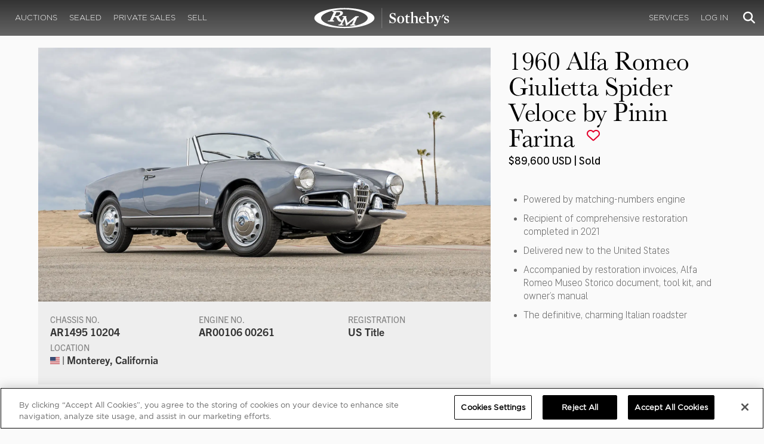

--- FILE ---
content_type: text/html; charset=utf-8
request_url: https://rmsothebys.com/auctions/mo23/lots/r0008-1960-alfa-romeo-giulietta-spider-veloce-by-pinin-farina/
body_size: 146149
content:
<!DOCTYPE html>
<html lang="en" style="height: auto;--scrollbarWidth: 0px;">
<head>
    <title>1960 Alfa Romeo Giulietta Spider Veloce by Pinin Farina | Monterey 2023 | RM  Sotheby&#x27;s</title>
    <meta charset="UTF-8">
    <meta name="viewport" content="width=device-width, initial-scale=1, user-scalable=0">
    <meta name="keywords" content="antique cars for sale, automobilia, automotive memorabilia, car auction, classic car auction, classic cars for sale, collector car auction, RM Auctions, RM Sotheby&#x27;s, RM Financial Services, RM Sotheby&#x27;s auction, sell collector car, consign car, buy car, RM car auctions, RM Sotheby&#x27;s car auction, RM Sotheby&#x27;s Online Car Auction, automotive memorabilia auctions, classic automobile auctions, classic car auction online, car auction dates, classic car loans, classic car financing, collateral loans"/>
<meta property="og:site_name" content="RM Sotheby&#x27;s"/>
<meta property="og:url" content="https://rmsothebys.com/auctions/mo23/lots/r0008-1960-alfa-romeo-giulietta-spider-veloce-by-pinin-farina/"/>
<meta property="og:title" content="1960 Alfa Romeo Giulietta Spider Veloce by Pinin Farina | Monterey 2023 | RM Sotheby's"/>
<meta property="og:type" content="website"/>
<meta property="fb:app_id"/>
<meta name="twitter:url" content="https://rmsothebys.com/auctions/mo23/lots/r0008-1960-alfa-romeo-giulietta-spider-veloce-by-pinin-farina/">
<meta name="twitter:card" content="Summary"/>
<meta name="twitter:site" content="@rmsothebys"/>
<meta name="twitter:title" content="1960 Alfa Romeo Giulietta Spider Veloce by Pinin Farina | Monterey 2023 | RM Sotheby's"/>
<link rel="canonical" href="https://rmsothebys.com/auctions/mo23/lots/r0008-1960-alfa-romeo-giulietta-spider-veloce-by-pinin-farina/" />


<meta name="description" content="1960 Alfa Romeo Giulietta Spider Veloce by Pinin Farina for sale at RM Sotheby&#x27;s Monterey" />
<meta name="og:description" content="1960 Alfa Romeo Giulietta Spider Veloce by Pinin Farina for sale at RM Sotheby&#x27;s Monterey">
<meta name="twitter:description" content="1960 Alfa Romeo Giulietta Spider Veloce by Pinin Farina for sale at RM Sotheby&#x27;s Monterey" />
    <meta property="og:image" content="https://cdn.rmsothebys.com/4/0/d/5/a/e/40d5ae2b3d518063b7916341cd51d6fa062b97fb.webp" />
    <meta name="twitter:image" content="https://cdn.rmsothebys.com/4/0/d/5/a/e/40d5ae2b3d518063b7916341cd51d6fa062b97fb.webp" />
    <link rel="stylesheet" href="https://use.typekit.net/vcz8tkp.css">
    <link rel="stylesheet" integrity="sha384-WRNGRVcF/F7kXZdnX3jqJZwBToFlgrIyorkymgod6yMzUORMfd8EcBaGh9lVS33o" crossorigin="anonymous" href="https://cdn.jsdelivr.net/npm/nanogallery2@3/dist/css/nanogallery2.min.css">
    <link rel="stylesheet" href="https://cdn.jsdelivr.net/gh/mdbassit/Coloris@latest/dist/coloris.min.css" />
<script type="text/javascript" src="https://analytics.clickdimensions.com/ts.js"> </script>
<script type="text/javascript">
  runClickDimensionsAnalytics = function () {
    window.cdAnalytics = new clickdimensions.Analytics('analytics.clickdimensions.com');
    window.cdAnalytics.setAccountKey('aZENqP1W36EGaCQlj7OyTP');
    window.cdAnalytics.setDomain('rmsothebys.com');
    window.cdAnalytics.setScore(typeof(cdScore) == "undefined" ? 0 : (cdScore == 0 ? null : cdScore));
    window.cdAnalytics.trackPage();
  }
</script>        <!-- OneTrust Cookies Consent Notice start for rmsothebys.com -->
        
        
            <script type="text/javascript" src="https://cdn.cookielaw.org/consent/01912d93-53d8-75e6-894f-e39b8b61713b/OtAutoBlock.js"></script>
            <script type="text/javascript" charset="UTF-8" data-domain-script="01912d93-53d8-75e6-894f-e39b8b61713b" src="https://cdn.cookielaw.org/scripttemplates/otSDKStub.js"></script>
        
        <script type="text/javascript">
            function OptanonWrapper() {
                if(OnetrustActiveGroups.includes("C0004")){
                    runClickDimensionsAnalytics();
                }
            }
        </script>
        <!-- OneTrust Cookies Consent Notice end for rmsothebys.com -->
    <link href="/sb/main-css.css.v161d601efaac57f305089b8ca8d2b89f461c4b08" rel="stylesheet" />
    <script src="https://www.google.com/recaptcha/api.js?render=6LfVqbgUAAAAAJAEnXYSsV3PwKEdUnOnOqaTU24U">
        </script>
    <script type="application/ld+json">
   {"@context":"https://schema.org","@type":" NewsArticle","headline":"1960 Alfa Romeo Giulietta Spider Veloce by Pinin Farina","description":"1960 Alfa Romeo Giulietta Spider Veloce by Pinin Farina for sale at RM Sotheby\u0027s Monterey","datePublished":"2023-02-16","dateModified":"2023-09-26","image":["https://cdn.rmsothebys.com/7/4/9/c/4/1/749c41efab08b6c6c1589529ba69b463a1562dba.webp","https://cdn.rmsothebys.com/d/8/7/d/8/0/d87d80dac1d4b33593de1dc02dad299bd5cd6c6c.webp","https://cdn.rmsothebys.com/c/f/a/4/8/b/cfa48bc7facfb8a8dc371537ff7bdf9b972f7213.webp"]}
</script>
    
</head>
<body ng-app="RMSFrontEnd">
<noscript><iframe class="optanon-category-C0004" data-src="//www.googletagmanager.com/ns.html?id=GTM-NJS8S9" height="0" width="0" style="display:none;visibility:hidden"></iframe></noscript>

<nav id="mobile-menu" class="rms-menu-mobile hidden-lg" mobile-menu>
    <ul class="rms-menu rms-menu--mobile">
            <li class="">
                    <a href="/upcoming/" class="hvr-fade ">Auctions</a>
                    <ul class="rms-menu--sub">
                            <li class="">
                                <a href="/upcoming/" target="" class=" ">
                                    Upcoming
                                </a>
                            </li>
                            <li class="">
                                <a href="/search" target="" class=" ">
                                    Lots Available
                                </a>
                            </li>
                            <li class="">
                                <a href="/results/" target="" class=" ">
                                    Results
                                </a>
                            </li>
                            <li class="">
                                <a href="/register-to-bid/" target="" class=" ">
                                    Register to Bid
                                </a>
                            </li>
                    </ul>
            </li>
            <li class="">
                    <a href="/sealed/" class="hvr-fade ">Sealed</a>
            </li>
            <li class="">
                    <a href="/private-sales/" class="hvr-fade ">Private Sales</a>
                    <ul class="rms-menu--sub">
                            <li class="">
                                <a href="/private-sales/" class=" ">
                                    About
                                </a>
                            </li>
                            <li class="">
                                <a href="/ps00/inventory/" target="" class=" ">
                                    Motor Vehicles Available
                                </a>
                            </li>
                            <li class="">
                                <a href="/private-sales/sold" target="" class=" ">
                                    Recently Sold
                                </a>
                            </li>
                            <li class="">
                                <a href="/private-sales-request/" target="" class=" ">
                                    Discreet Sourcing
                                </a>
                            </li>
                    </ul>
            </li>
            <li class="">
                    <a href="/consign/" class="hvr-fade ">Sell</a>
                    <ul class="rms-menu--sub">
                            <li class="">
                                <a href="/why-sell-with-rm-sothebys/" target="" class=" ">
                                    Why Sell With RM Sotheby&#x27;s
                                </a>
                            </li>
                            <li class="">
                                <a href="/estate-planning-for-classic-car-collectors/" target="" class=" ">
                                    Collections &amp; Estates
                                </a>
                            </li>
                            <li class="">
                                <a href="/consign/" class=" ">
                                    Start Selling
                                </a>
                            </li>
                    </ul>
            </li>
            <li class="">
                    <span class="mm-button hvr-fade ">Services</span>
                    <ul class="rms-menu--sub">
                            <li class="">
                                <a href="/financing/" class=" ">
                                    Financing
                                </a>
                            </li>
                            <li class="">
                                <a href="/appraisals-valuations/" target="" class=" ">
                                    Valuations
                                </a>
                            </li>
                            <li class="">
                                <a href="https://rmautorestoration.com" target="_blank" class=" ">
                                    RM Auto Restoration
                                        <i class="fa fa-external-link"></i>
                                </a>
                            </li>
                            <li class="">
                                <a href="https://www.rm-pmw.com/" target="_blank" class=" ">
                                    RM Precision Machine Works
                                        <i class="fa fa-external-link"></i>
                                </a>
                            </li>
                    </ul>
            </li>
    </ul>
    <div class="menu-bottom">
    </div>
</nav><div id="site-content" class="site-content">
    <div class="page-wrap">



<header id="top" class="top-header">
    <div class="container hide-desktop hidden-print mobile-nav">
        <div class="row">
            <div class="col-xs-12 mobile-nav__container">
                <a href="#mobile-menu" class="hamburger hide-desktop hidden-print">
                    <span class="top-bar"></span>
                    <span class="middle-bar"></span>
                    <span class="bottom-bar"></span>
                </a>
                <h1 class="logo hidden-print">
                    <a href="/">
1960 Alfa Romeo Giulietta Spider Veloce by Pinin Farina | Monterey 2023 | RM  Sotheby&#x27;s                    </a>
                </h1>
                <img class="visible-print-block print-logo" src="/images/logo.svg" />
                <div class="mobile-nav__right">

                        <a class="hvr-fade hidden-print" role="button" data-toggle="modal" data-target="#loginModal" href="">
                            <i class="fa fa-user"></i>
                        </a>
                    <div class="dropdown rms-dropdown">
                        <button id="search-button-mobile" class="hvr-fade btn btn-default dropdown-toggle" type="button"
                                data-toggle="dropdown" aria-haspopup="true" aria-expanded="true" focus="search-control">
                            <i class="fa fa-search"></i>
                        </button>
                        <ul class="dropdown-menu">
                            <li>
                                <div id="search" class="search--header" ng-controller="PaginationLotController as vm" ng-init="vm.init('/search/',false,'',false,'#search-button-desktop')">
<form id="searchForm" name="vm.Form" ng-submit="vm.sendForm()" class="clearfix">
    <section>
        <div class="input-group">
            <input type="text" style="min-width: 200px; height: 41px" class="form-control search-control" placeholder="Search" id="searchControl" name="searchInfo.SearchTerm" value="" ng-model="vm.formData.search.SearchTerm">
            <span class="input-group-btn">
                <button id="btnSearchSubmit" type="submit" value="Search" class="button button--block button--color-black">
                    Search
                </button>
            </span>
        </div>
    </section>
</form>                                </div>
                            </li>
                        </ul>
                    </div>
                </div>
            </div>
        </div>
    </div>
</header>
<nav class="top-nav hide-mobile hidden-print">
    <div class="container">
        <div class="row">
            <div class="col-xs-12 top-nav__container">
                <div class="top-nav__left">
        <ul class="rms-menu rms-menu--primary">
                <li class=" dropdown">
                        <a href="/upcoming/" class="hvr-fade ">Auctions</a>
                        <div class="dropdown-menu ">
                            <ul class="rms-menu--sub">
                                    <li class="">
                                        <a href="/upcoming/" target="" class=" ">
                                            Upcoming
                                        </a>
                                    </li>
                                    <li class="">
                                        <a href="/search" target="" class=" ">
                                            Lots Available
                                        </a>
                                    </li>
                                    <li class="">
                                        <a href="/results/" target="" class=" ">
                                            Results
                                        </a>
                                    </li>
                                    <li class="">
                                        <a href="/register-to-bid/" target="" class=" ">
                                            Register to Bid
                                        </a>
                                    </li>
                            </ul>
                        </div>
                </li>
                <li class=" dropdown">
                        <a href="/sealed/" class="hvr-fade ">Sealed</a>
                </li>
                <li class=" dropdown">
                        <a href="/private-sales/" class="hvr-fade ">Private Sales</a>
                        <div class="dropdown-menu ">
                            <ul class="rms-menu--sub">
                                    <li class="">
                                        <a href="/private-sales/" class=" ">
                                            About
                                        </a>
                                    </li>
                                    <li class="">
                                        <a href="/ps00/inventory/" target="" class=" ">
                                            Motor Vehicles Available
                                        </a>
                                    </li>
                                    <li class="">
                                        <a href="/private-sales/sold" target="" class=" ">
                                            Recently Sold
                                        </a>
                                    </li>
                                    <li class="">
                                        <a href="/private-sales-request/" target="" class=" ">
                                            Discreet Sourcing
                                        </a>
                                    </li>
                            </ul>
                        </div>
                </li>
                <li class=" dropdown">
                        <a href="/consign/" class="hvr-fade ">Sell</a>
                        <div class="dropdown-menu ">
                            <ul class="rms-menu--sub">
                                    <li class="">
                                        <a href="/why-sell-with-rm-sothebys/" target="" class=" ">
                                            Why Sell With RM Sotheby&#x27;s
                                        </a>
                                    </li>
                                    <li class="">
                                        <a href="/estate-planning-for-classic-car-collectors/" target="" class=" ">
                                            Collections &amp; Estates
                                        </a>
                                    </li>
                                    <li class="">
                                        <a href="/consign/" class=" ">
                                            Start Selling
                                        </a>
                                    </li>
                            </ul>
                        </div>
                </li>
        </ul>
                </div>
                <logo class="logoli">
                    <h1 class="logo hidden-print" style="height: 60px; width: 250px;padding: 5px">
                        <a href="/">
1960 Alfa Romeo Giulietta Spider Veloce by Pinin Farina | Monterey 2023 | RM  Sotheby&#x27;s                        </a>
                    </h1>
                </logo>
                <div class="top-nav__right">
        <ul class="rms-menu rms-menu--primary">
                <li class=" dropdown">
                        <a class="hvr-fade ">Services</a>
                        <div class="dropdown-menu right">
                            <ul class="rms-menu--sub">
                                    <li class="">
                                        <a href="/financing/" class=" ">
                                            Financing
                                        </a>
                                    </li>
                                    <li class="">
                                        <a href="/appraisals-valuations/" target="" class=" ">
                                            Valuations
                                        </a>
                                    </li>
                                    <li class="">
                                        <a href="https://rmautorestoration.com" target="_blank" class=" ">
                                            RM Auto Restoration
                                                <i class="fa fa-external-link"></i>
                                        </a>
                                    </li>
                                    <li class="">
                                        <a href="https://www.rm-pmw.com/" target="_blank" class=" ">
                                            RM Precision Machine Works
                                                <i class="fa fa-external-link"></i>
                                        </a>
                                    </li>
                            </ul>
                        </div>
                </li>
        </ul>
                        <ul class="rms-menu rms-menu--primary">
                            <li class=" dropdown">
                                <a href="" class="hvr-fade" data-toggle="modal" data-target="#loginModal">Log In</a>
                            </li>
                        </ul>
                    <div class="dropdown rms-dropdown">
                        <button id="search-button-desktop" class="top-nav__search hvr-fade btn btn-default dropdown-toggle" type="button"
                                data-toggle="dropdown" aria-haspopup="true" aria-expanded="true" focus="search-control">
                            <i class="fa fa-search"></i>
                        </button>
                        <ul class="dropdown-menu">
                            <li>
                                <div id="search" class="search--header" ng-controller="PaginationLotController as vm" ng-init="vm.init('/search/',false,'',false,'#search-button-desktop')">
<form id="searchForm" name="vm.Form" ng-submit="vm.sendForm()" class="clearfix">
    <section>
        <div class="input-group">
            <input type="text" style="min-width: 200px; height: 41px" class="form-control search-control" placeholder="Search" id="searchControl" name="searchInfo.SearchTerm" value="" ng-model="vm.formData.search.SearchTerm">
            <span class="input-group-btn">
                <button id="btnSearchSubmit" type="submit" value="Search" class="button button--block button--color-black">
                    Search
                </button>
            </span>
        </div>
    </section>
</form>                                </div>
                            </li>
                        </ul>
                    </div>
                </div>
            </div>
        </div>
    </div>
</nav>
<div id="loginOptions" class="collapse hide-desktop hidden-print">
    <ul class="rms-menu rms-menu--mobile mm-listview">
                        <li>
                            <a href="/my-rm/edit-profile/" target="" class="hvr-fade ">Edit Profile</a>
                        </li>
                        <li>
                            <a href="/my-rm/payment-methods/" class="hvr-fade ">Payment Methods</a>
                        </li>
                        <li>
                            <a href="/my-rm/notifications/" target="" class="hvr-fade ">Notifications</a>
                        </li>
                        <li>
                            <a href="/my-rm/favorites/" target="" class="hvr-fade ">Favorites</a>
                        </li>
                        <li>
                            <a href="/my-rm/current-bids/" target="" class="hvr-fade ">Current Bids</a>
                        </li>
                        <li>
                            <a href="/my-rm/past-bids/" target="" class="hvr-fade ">Past Bids</a>
                        </li>
                        <li>
                            <a href="/my-rm/registrations/" target="" class="hvr-fade ">Registrations</a>
                        </li>
                        <li>
<form action="/member/HandleLogout" method="post">                                <button class="hvr-fade heading-details--smaller heading-subtitle--margin">Log Out</button>
                                <input type="hidden" name="redirectUrl" value="/"/>
<input name="__RequestVerificationToken" type="hidden" value="CfDJ8O8fLC5v8hROtFQ4-5ajuNVaDcK0SqR3GZwb90rFbUcCUHWlYJF9AKSXGr596CgZ5uN3AzBCxy8q6wn3EkKwYUqgEIUDKzrSQw7FlCchmC736yFmXW45IfFDK0Hr53dvRR7sUPYEAwaokmiSt04CUo4" /></form>                        </li>
    </ul>

</div>

        <main class="lot-wrapper" ng-controller="biddingDataController as bidding" ng-init="bidding.init('Live','900e0a47-f34e-ed11-8287-000c2971a03a','8ef07d7a-9dad-ed11-8290-000c2971a03a');">
<div id="nanoGallery" style="display: none">
            <img class="thumb-image w-100" data-ngid="201326" data-ngsrc="https://cdn.rmsothebys.com/4/0/d/5/a/e/40d5ae2b3d518063b7916341cd51d6fa062b97fb.webp" data-ngdesc="&#xA9;2023 Courtesy of RM Sotheby&#x27;s"
                 src="https://cdn.rmsothebys.com/d/d/0/c/3/d/dd0c3d4b91a0d03bf09b1a51a52bc675c64b9b97.webp" title="" alt=""
                 class="NGY2ThumbnailLightbox" data-nanogallery2-lightbox="{ &quot;imageTransition&quot;: &quot;slideAppear&quot;,&quot;viewerTheme&quot;: {&quot;background&quot;: &quot;#222222 !important&quot;},&quot;viewerToolbar&quot;: {&quot;display&quot;: true,&quot;fullWidth&quot;: true,&quot;standard&quot;: &quot;label&quot;},&quot;viewerTools&quot;: {&quot;topLeft&quot;: &quot;pageCounter&quot;,&quot;topRight&quot;: &quot;closeButton&quot;},&quot;viewerMinZoom&quot;: 1,&quot;viewerRelativePinchZoom&quot;: true,&quot;viewerZoomOutScale&quot;: 5,&quot;viewerResetZoomAtMin&quot;: true,&quot;viewerHideToolsDelay&quot;: 999999999,&quot;viewerFullscreen&quot;: true,&quot;viewerGallery&quot;: &quot;bottom&quot;,&quot;viewerGalleryTWidth&quot;: 122,&quot;viewerGalleryTHeight&quot;: 91}"/>
            <img class="thumb-image w-100" data-ngid="243155" data-ngsrc="https://cdn.rmsothebys.com/1/e/1/f/c/b/1e1fcbb7e9f32f835b1829f9900095139dfcc471.webp" data-ngdesc="&#xA9;2023 Courtesy of RM Sotheby&#x27;s"
                 src="" title="" alt=""
                 class="NGY2ThumbnailLightbox" data-nanogallery2-lightbox="{ &quot;imageTransition&quot;: &quot;slideAppear&quot;,&quot;viewerTheme&quot;: {&quot;background&quot;: &quot;#222222 !important&quot;},&quot;viewerToolbar&quot;: {&quot;display&quot;: true,&quot;fullWidth&quot;: true,&quot;standard&quot;: &quot;label&quot;},&quot;viewerTools&quot;: {&quot;topLeft&quot;: &quot;pageCounter&quot;,&quot;topRight&quot;: &quot;closeButton&quot;},&quot;viewerMinZoom&quot;: 1,&quot;viewerRelativePinchZoom&quot;: true,&quot;viewerZoomOutScale&quot;: 5,&quot;viewerResetZoomAtMin&quot;: true,&quot;viewerHideToolsDelay&quot;: 999999999,&quot;viewerFullscreen&quot;: true,&quot;viewerGallery&quot;: &quot;bottom&quot;,&quot;viewerGalleryTWidth&quot;: 122,&quot;viewerGalleryTHeight&quot;: 91}"/>
            <img class="thumb-image w-100" data-ngid="274538" data-ngsrc="https://cdn.rmsothebys.com/0/3/5/9/8/f/03598ff87dbc23c9f09de751dbbeb6d0c12c427d.webp" data-ngdesc="&#xA9;2023 Courtesy of RM Sotheby&#x27;s"
                 src="https://cdn.rmsothebys.com/9/5/5/f/4/9/955f490e7fef4bb90ab98771be7639962533cce1.webp" title="" alt=""
                 class="NGY2ThumbnailLightbox" data-nanogallery2-lightbox="{ &quot;imageTransition&quot;: &quot;slideAppear&quot;,&quot;viewerTheme&quot;: {&quot;background&quot;: &quot;#222222 !important&quot;},&quot;viewerToolbar&quot;: {&quot;display&quot;: true,&quot;fullWidth&quot;: true,&quot;standard&quot;: &quot;label&quot;},&quot;viewerTools&quot;: {&quot;topLeft&quot;: &quot;pageCounter&quot;,&quot;topRight&quot;: &quot;closeButton&quot;},&quot;viewerMinZoom&quot;: 1,&quot;viewerRelativePinchZoom&quot;: true,&quot;viewerZoomOutScale&quot;: 5,&quot;viewerResetZoomAtMin&quot;: true,&quot;viewerHideToolsDelay&quot;: 999999999,&quot;viewerFullscreen&quot;: true,&quot;viewerGallery&quot;: &quot;bottom&quot;,&quot;viewerGalleryTWidth&quot;: 122,&quot;viewerGalleryTHeight&quot;: 91}"/>
            <img class="thumb-image w-100" data-ngid="303918" data-ngsrc="https://cdn.rmsothebys.com/b/7/9/f/3/3/b79f335389c1b5747f47c3da36a12fa6e25d4aa2.webp" data-ngdesc="&#xA9;2023 Courtesy of RM Sotheby&#x27;s"
                 src="https://cdn.rmsothebys.com/b/6/c/e/4/8/b6ce488d4704cf3734a993f998bf6326fa29f61a.webp" title="" alt=""
                 class="NGY2ThumbnailLightbox" data-nanogallery2-lightbox="{ &quot;imageTransition&quot;: &quot;slideAppear&quot;,&quot;viewerTheme&quot;: {&quot;background&quot;: &quot;#222222 !important&quot;},&quot;viewerToolbar&quot;: {&quot;display&quot;: true,&quot;fullWidth&quot;: true,&quot;standard&quot;: &quot;label&quot;},&quot;viewerTools&quot;: {&quot;topLeft&quot;: &quot;pageCounter&quot;,&quot;topRight&quot;: &quot;closeButton&quot;},&quot;viewerMinZoom&quot;: 1,&quot;viewerRelativePinchZoom&quot;: true,&quot;viewerZoomOutScale&quot;: 5,&quot;viewerResetZoomAtMin&quot;: true,&quot;viewerHideToolsDelay&quot;: 999999999,&quot;viewerFullscreen&quot;: true,&quot;viewerGallery&quot;: &quot;bottom&quot;,&quot;viewerGalleryTWidth&quot;: 122,&quot;viewerGalleryTHeight&quot;: 91}"/>
            <img class="thumb-image w-100" data-ngid="331096" data-ngsrc="https://cdn.rmsothebys.com/3/a/1/a/7/5/3a1a755a929433003cf4d10eadf7366d6eefd4e6.webp" data-ngdesc="&#xA9;2023 Courtesy of RM Sotheby&#x27;s"
                 src="https://cdn.rmsothebys.com/1/f/0/9/2/e/1f092ed987c55837da48281c67f4507f46a3a575.webp" title="" alt=""
                 class="NGY2ThumbnailLightbox" data-nanogallery2-lightbox="{ &quot;imageTransition&quot;: &quot;slideAppear&quot;,&quot;viewerTheme&quot;: {&quot;background&quot;: &quot;#222222 !important&quot;},&quot;viewerToolbar&quot;: {&quot;display&quot;: true,&quot;fullWidth&quot;: true,&quot;standard&quot;: &quot;label&quot;},&quot;viewerTools&quot;: {&quot;topLeft&quot;: &quot;pageCounter&quot;,&quot;topRight&quot;: &quot;closeButton&quot;},&quot;viewerMinZoom&quot;: 1,&quot;viewerRelativePinchZoom&quot;: true,&quot;viewerZoomOutScale&quot;: 5,&quot;viewerResetZoomAtMin&quot;: true,&quot;viewerHideToolsDelay&quot;: 999999999,&quot;viewerFullscreen&quot;: true,&quot;viewerGallery&quot;: &quot;bottom&quot;,&quot;viewerGalleryTWidth&quot;: 122,&quot;viewerGalleryTHeight&quot;: 91}"/>
            <img class="thumb-image w-100" data-ngid="356627" data-ngsrc="https://cdn.rmsothebys.com/4/c/6/b/8/8/4c6b88bd02c8b198ddc8be86573807bc88c57ef6.webp" data-ngdesc="&#xA9;2023 Courtesy of RM Sotheby&#x27;s"
                 src="https://cdn.rmsothebys.com/e/4/3/0/e/d/e430ed055217011b212f269bc045c9b72ae278e2.webp" title="" alt=""
                 class="NGY2ThumbnailLightbox" data-nanogallery2-lightbox="{ &quot;imageTransition&quot;: &quot;slideAppear&quot;,&quot;viewerTheme&quot;: {&quot;background&quot;: &quot;#222222 !important&quot;},&quot;viewerToolbar&quot;: {&quot;display&quot;: true,&quot;fullWidth&quot;: true,&quot;standard&quot;: &quot;label&quot;},&quot;viewerTools&quot;: {&quot;topLeft&quot;: &quot;pageCounter&quot;,&quot;topRight&quot;: &quot;closeButton&quot;},&quot;viewerMinZoom&quot;: 1,&quot;viewerRelativePinchZoom&quot;: true,&quot;viewerZoomOutScale&quot;: 5,&quot;viewerResetZoomAtMin&quot;: true,&quot;viewerHideToolsDelay&quot;: 999999999,&quot;viewerFullscreen&quot;: true,&quot;viewerGallery&quot;: &quot;bottom&quot;,&quot;viewerGalleryTWidth&quot;: 122,&quot;viewerGalleryTHeight&quot;: 91}"/>
            <img class="thumb-image w-100" data-ngid="380628" data-ngsrc="https://cdn.rmsothebys.com/9/2/5/b/d/a/925bdab86b691d43dd334bd5c9ccb1805829a69e.webp" data-ngdesc="&#xA9;2023 Courtesy of RM Sotheby&#x27;s"
                 src="https://cdn.rmsothebys.com/6/4/7/a/b/4/647ab4372e0a259a20d87c409d286641a8c870c5.webp" title="" alt=""
                 class="NGY2ThumbnailLightbox" data-nanogallery2-lightbox="{ &quot;imageTransition&quot;: &quot;slideAppear&quot;,&quot;viewerTheme&quot;: {&quot;background&quot;: &quot;#222222 !important&quot;},&quot;viewerToolbar&quot;: {&quot;display&quot;: true,&quot;fullWidth&quot;: true,&quot;standard&quot;: &quot;label&quot;},&quot;viewerTools&quot;: {&quot;topLeft&quot;: &quot;pageCounter&quot;,&quot;topRight&quot;: &quot;closeButton&quot;},&quot;viewerMinZoom&quot;: 1,&quot;viewerRelativePinchZoom&quot;: true,&quot;viewerZoomOutScale&quot;: 5,&quot;viewerResetZoomAtMin&quot;: true,&quot;viewerHideToolsDelay&quot;: 999999999,&quot;viewerFullscreen&quot;: true,&quot;viewerGallery&quot;: &quot;bottom&quot;,&quot;viewerGalleryTWidth&quot;: 122,&quot;viewerGalleryTHeight&quot;: 91}"/>
            <img class="thumb-image w-100" data-ngid="403525" data-ngsrc="https://cdn.rmsothebys.com/e/d/7/d/1/a/ed7d1a9c6527eb4e35a77598046bfe3bb68cc9a2.webp" data-ngdesc="&#xA9;2023 Courtesy of RM Sotheby&#x27;s"
                 src="https://cdn.rmsothebys.com/1/e/4/0/2/5/1e4025c190d5b0cf64369a717f8f9c6b3949faee.webp" title="" alt=""
                 class="NGY2ThumbnailLightbox" data-nanogallery2-lightbox="{ &quot;imageTransition&quot;: &quot;slideAppear&quot;,&quot;viewerTheme&quot;: {&quot;background&quot;: &quot;#222222 !important&quot;},&quot;viewerToolbar&quot;: {&quot;display&quot;: true,&quot;fullWidth&quot;: true,&quot;standard&quot;: &quot;label&quot;},&quot;viewerTools&quot;: {&quot;topLeft&quot;: &quot;pageCounter&quot;,&quot;topRight&quot;: &quot;closeButton&quot;},&quot;viewerMinZoom&quot;: 1,&quot;viewerRelativePinchZoom&quot;: true,&quot;viewerZoomOutScale&quot;: 5,&quot;viewerResetZoomAtMin&quot;: true,&quot;viewerHideToolsDelay&quot;: 999999999,&quot;viewerFullscreen&quot;: true,&quot;viewerGallery&quot;: &quot;bottom&quot;,&quot;viewerGalleryTWidth&quot;: 122,&quot;viewerGalleryTHeight&quot;: 91}"/>
            <img class="thumb-image w-100" data-ngid="425460" data-ngsrc="https://cdn.rmsothebys.com/3/4/0/5/a/c/3405ace9de7188b6d95d73bd20ae2152681d5bb5.webp" data-ngdesc="&#xA9;2023 Courtesy of RM Sotheby&#x27;s"
                 src="https://cdn.rmsothebys.com/6/d/7/5/a/a/6d75aae9d75afe404dd6fba1fbac5d63f18362f7.webp" title="" alt=""
                 class="NGY2ThumbnailLightbox" data-nanogallery2-lightbox="{ &quot;imageTransition&quot;: &quot;slideAppear&quot;,&quot;viewerTheme&quot;: {&quot;background&quot;: &quot;#222222 !important&quot;},&quot;viewerToolbar&quot;: {&quot;display&quot;: true,&quot;fullWidth&quot;: true,&quot;standard&quot;: &quot;label&quot;},&quot;viewerTools&quot;: {&quot;topLeft&quot;: &quot;pageCounter&quot;,&quot;topRight&quot;: &quot;closeButton&quot;},&quot;viewerMinZoom&quot;: 1,&quot;viewerRelativePinchZoom&quot;: true,&quot;viewerZoomOutScale&quot;: 5,&quot;viewerResetZoomAtMin&quot;: true,&quot;viewerHideToolsDelay&quot;: 999999999,&quot;viewerFullscreen&quot;: true,&quot;viewerGallery&quot;: &quot;bottom&quot;,&quot;viewerGalleryTWidth&quot;: 122,&quot;viewerGalleryTHeight&quot;: 91}"/>
            <img class="thumb-image w-100" data-ngid="446543" data-ngsrc="https://cdn.rmsothebys.com/7/f/5/c/4/a/7f5c4ae1557f1ae326d83910cf70eab6b9c359d3.webp" data-ngdesc="&#xA9;2023 Courtesy of RM Sotheby&#x27;s"
                 src="https://cdn.rmsothebys.com/2/b/d/f/2/9/2bdf291429f400a63999f47b47f19b317694a629.webp" title="" alt=""
                 class="NGY2ThumbnailLightbox" data-nanogallery2-lightbox="{ &quot;imageTransition&quot;: &quot;slideAppear&quot;,&quot;viewerTheme&quot;: {&quot;background&quot;: &quot;#222222 !important&quot;},&quot;viewerToolbar&quot;: {&quot;display&quot;: true,&quot;fullWidth&quot;: true,&quot;standard&quot;: &quot;label&quot;},&quot;viewerTools&quot;: {&quot;topLeft&quot;: &quot;pageCounter&quot;,&quot;topRight&quot;: &quot;closeButton&quot;},&quot;viewerMinZoom&quot;: 1,&quot;viewerRelativePinchZoom&quot;: true,&quot;viewerZoomOutScale&quot;: 5,&quot;viewerResetZoomAtMin&quot;: true,&quot;viewerHideToolsDelay&quot;: 999999999,&quot;viewerFullscreen&quot;: true,&quot;viewerGallery&quot;: &quot;bottom&quot;,&quot;viewerGalleryTWidth&quot;: 122,&quot;viewerGalleryTHeight&quot;: 91}"/>
            <img class="thumb-image w-100" data-ngid="466685" data-ngsrc="https://cdn.rmsothebys.com/e/f/2/3/3/5/ef233581d123885b6f70ac9732a56f9843f2e678.webp" data-ngdesc="&#xA9;2023 Courtesy of RM Sotheby&#x27;s"
                 src="https://cdn.rmsothebys.com/9/f/5/3/b/d/9f53bdf51ddf3642175628c9854c9f00bda77a67.webp" title="" alt=""
                 class="NGY2ThumbnailLightbox" data-nanogallery2-lightbox="{ &quot;imageTransition&quot;: &quot;slideAppear&quot;,&quot;viewerTheme&quot;: {&quot;background&quot;: &quot;#222222 !important&quot;},&quot;viewerToolbar&quot;: {&quot;display&quot;: true,&quot;fullWidth&quot;: true,&quot;standard&quot;: &quot;label&quot;},&quot;viewerTools&quot;: {&quot;topLeft&quot;: &quot;pageCounter&quot;,&quot;topRight&quot;: &quot;closeButton&quot;},&quot;viewerMinZoom&quot;: 1,&quot;viewerRelativePinchZoom&quot;: true,&quot;viewerZoomOutScale&quot;: 5,&quot;viewerResetZoomAtMin&quot;: true,&quot;viewerHideToolsDelay&quot;: 999999999,&quot;viewerFullscreen&quot;: true,&quot;viewerGallery&quot;: &quot;bottom&quot;,&quot;viewerGalleryTWidth&quot;: 122,&quot;viewerGalleryTHeight&quot;: 91}"/>
            <img class="thumb-image w-100" data-ngid="486170" data-ngsrc="https://cdn.rmsothebys.com/f/8/d/4/9/a/f8d49a83fe3076a8939bece6a06aa5df7b09fd0c.webp" data-ngdesc="&#xA9;2023 Courtesy of RM Sotheby&#x27;s"
                 src="https://cdn.rmsothebys.com/7/0/b/e/3/0/70be3066d49a12bc33744544473b23fdcfcc8942.webp" title="" alt=""
                 class="NGY2ThumbnailLightbox" data-nanogallery2-lightbox="{ &quot;imageTransition&quot;: &quot;slideAppear&quot;,&quot;viewerTheme&quot;: {&quot;background&quot;: &quot;#222222 !important&quot;},&quot;viewerToolbar&quot;: {&quot;display&quot;: true,&quot;fullWidth&quot;: true,&quot;standard&quot;: &quot;label&quot;},&quot;viewerTools&quot;: {&quot;topLeft&quot;: &quot;pageCounter&quot;,&quot;topRight&quot;: &quot;closeButton&quot;},&quot;viewerMinZoom&quot;: 1,&quot;viewerRelativePinchZoom&quot;: true,&quot;viewerZoomOutScale&quot;: 5,&quot;viewerResetZoomAtMin&quot;: true,&quot;viewerHideToolsDelay&quot;: 999999999,&quot;viewerFullscreen&quot;: true,&quot;viewerGallery&quot;: &quot;bottom&quot;,&quot;viewerGalleryTWidth&quot;: 122,&quot;viewerGalleryTHeight&quot;: 91}"/>
            <img class="thumb-image w-100" data-ngid="504910" data-ngsrc="https://cdn.rmsothebys.com/f/2/a/0/0/a/f2a00a00920e9f750dc30310c1fee0c431956398.webp" data-ngdesc="&#xA9;2023 Courtesy of RM Sotheby&#x27;s"
                 src="https://cdn.rmsothebys.com/1/6/1/b/7/6/161b762ea6ea196f0ecaf3fb723158feef0c1a23.webp" title="" alt=""
                 class="NGY2ThumbnailLightbox" data-nanogallery2-lightbox="{ &quot;imageTransition&quot;: &quot;slideAppear&quot;,&quot;viewerTheme&quot;: {&quot;background&quot;: &quot;#222222 !important&quot;},&quot;viewerToolbar&quot;: {&quot;display&quot;: true,&quot;fullWidth&quot;: true,&quot;standard&quot;: &quot;label&quot;},&quot;viewerTools&quot;: {&quot;topLeft&quot;: &quot;pageCounter&quot;,&quot;topRight&quot;: &quot;closeButton&quot;},&quot;viewerMinZoom&quot;: 1,&quot;viewerRelativePinchZoom&quot;: true,&quot;viewerZoomOutScale&quot;: 5,&quot;viewerResetZoomAtMin&quot;: true,&quot;viewerHideToolsDelay&quot;: 999999999,&quot;viewerFullscreen&quot;: true,&quot;viewerGallery&quot;: &quot;bottom&quot;,&quot;viewerGalleryTWidth&quot;: 122,&quot;viewerGalleryTHeight&quot;: 91}"/>
            <img class="thumb-image w-100" data-ngid="523077" data-ngsrc="https://cdn.rmsothebys.com/6/6/a/e/3/5/66ae351d20ae9e282148eaa5c0a541fd02b30198.webp" data-ngdesc="&#xA9;2023 Courtesy of RM Sotheby&#x27;s"
                 src="https://cdn.rmsothebys.com/f/9/9/5/a/e/f995ae33063a957d77dd37cc27315c9da1a4fa72.webp" title="" alt=""
                 class="NGY2ThumbnailLightbox" data-nanogallery2-lightbox="{ &quot;imageTransition&quot;: &quot;slideAppear&quot;,&quot;viewerTheme&quot;: {&quot;background&quot;: &quot;#222222 !important&quot;},&quot;viewerToolbar&quot;: {&quot;display&quot;: true,&quot;fullWidth&quot;: true,&quot;standard&quot;: &quot;label&quot;},&quot;viewerTools&quot;: {&quot;topLeft&quot;: &quot;pageCounter&quot;,&quot;topRight&quot;: &quot;closeButton&quot;},&quot;viewerMinZoom&quot;: 1,&quot;viewerRelativePinchZoom&quot;: true,&quot;viewerZoomOutScale&quot;: 5,&quot;viewerResetZoomAtMin&quot;: true,&quot;viewerHideToolsDelay&quot;: 999999999,&quot;viewerFullscreen&quot;: true,&quot;viewerGallery&quot;: &quot;bottom&quot;,&quot;viewerGalleryTWidth&quot;: 122,&quot;viewerGalleryTHeight&quot;: 91}"/>
            <img class="thumb-image w-100" data-ngid="540616" data-ngsrc="https://cdn.rmsothebys.com/2/e/e/8/1/4/2ee814647d8ebf7a1a6931d91656ec05f1294fb6.webp" data-ngdesc="&#xA9;2023 Courtesy of RM Sotheby&#x27;s"
                 src="https://cdn.rmsothebys.com/9/0/1/8/a/c/9018ac4a228075198f4004ba1d81a4356e08f6a5.webp" title="" alt=""
                 class="NGY2ThumbnailLightbox" data-nanogallery2-lightbox="{ &quot;imageTransition&quot;: &quot;slideAppear&quot;,&quot;viewerTheme&quot;: {&quot;background&quot;: &quot;#222222 !important&quot;},&quot;viewerToolbar&quot;: {&quot;display&quot;: true,&quot;fullWidth&quot;: true,&quot;standard&quot;: &quot;label&quot;},&quot;viewerTools&quot;: {&quot;topLeft&quot;: &quot;pageCounter&quot;,&quot;topRight&quot;: &quot;closeButton&quot;},&quot;viewerMinZoom&quot;: 1,&quot;viewerRelativePinchZoom&quot;: true,&quot;viewerZoomOutScale&quot;: 5,&quot;viewerResetZoomAtMin&quot;: true,&quot;viewerHideToolsDelay&quot;: 999999999,&quot;viewerFullscreen&quot;: true,&quot;viewerGallery&quot;: &quot;bottom&quot;,&quot;viewerGalleryTWidth&quot;: 122,&quot;viewerGalleryTHeight&quot;: 91}"/>
            <img class="thumb-image w-100" data-ngid="557548" data-ngsrc="https://cdn.rmsothebys.com/0/f/e/7/b/8/0fe7b816c900dffc4cd5df2501de952025bc8fb2.webp" data-ngdesc="&#xA9;2023 Courtesy of RM Sotheby&#x27;s"
                 src="https://cdn.rmsothebys.com/6/6/b/0/4/2/66b0424ab1716de9b4df8fa4a2863fb87d8697d7.webp" title="" alt=""
                 class="NGY2ThumbnailLightbox" data-nanogallery2-lightbox="{ &quot;imageTransition&quot;: &quot;slideAppear&quot;,&quot;viewerTheme&quot;: {&quot;background&quot;: &quot;#222222 !important&quot;},&quot;viewerToolbar&quot;: {&quot;display&quot;: true,&quot;fullWidth&quot;: true,&quot;standard&quot;: &quot;label&quot;},&quot;viewerTools&quot;: {&quot;topLeft&quot;: &quot;pageCounter&quot;,&quot;topRight&quot;: &quot;closeButton&quot;},&quot;viewerMinZoom&quot;: 1,&quot;viewerRelativePinchZoom&quot;: true,&quot;viewerZoomOutScale&quot;: 5,&quot;viewerResetZoomAtMin&quot;: true,&quot;viewerHideToolsDelay&quot;: 999999999,&quot;viewerFullscreen&quot;: true,&quot;viewerGallery&quot;: &quot;bottom&quot;,&quot;viewerGalleryTWidth&quot;: 122,&quot;viewerGalleryTHeight&quot;: 91}"/>
            <img class="thumb-image w-100" data-ngid="573880" data-ngsrc="https://cdn.rmsothebys.com/f/5/1/8/4/2/f5184237767679b07185d458147723c227def3ca.webp" data-ngdesc="&#xA9;2023 Courtesy of RM Sotheby&#x27;s"
                 src="https://cdn.rmsothebys.com/e/5/b/8/5/e/e5b85ed822b7d35ffdccf59e0190e3e5892638f4.webp" title="" alt=""
                 class="NGY2ThumbnailLightbox" data-nanogallery2-lightbox="{ &quot;imageTransition&quot;: &quot;slideAppear&quot;,&quot;viewerTheme&quot;: {&quot;background&quot;: &quot;#222222 !important&quot;},&quot;viewerToolbar&quot;: {&quot;display&quot;: true,&quot;fullWidth&quot;: true,&quot;standard&quot;: &quot;label&quot;},&quot;viewerTools&quot;: {&quot;topLeft&quot;: &quot;pageCounter&quot;,&quot;topRight&quot;: &quot;closeButton&quot;},&quot;viewerMinZoom&quot;: 1,&quot;viewerRelativePinchZoom&quot;: true,&quot;viewerZoomOutScale&quot;: 5,&quot;viewerResetZoomAtMin&quot;: true,&quot;viewerHideToolsDelay&quot;: 999999999,&quot;viewerFullscreen&quot;: true,&quot;viewerGallery&quot;: &quot;bottom&quot;,&quot;viewerGalleryTWidth&quot;: 122,&quot;viewerGalleryTHeight&quot;: 91}"/>
            <img class="thumb-image w-100" data-ngid="589552" data-ngsrc="https://cdn.rmsothebys.com/4/8/0/7/8/7/4807879d6d56c43a7777bcc12189cffb4eae6ec9.webp" data-ngdesc="&#xA9;2023 Courtesy of RM Sotheby&#x27;s"
                 src="https://cdn.rmsothebys.com/6/6/b/3/3/d/66b33d1c860063351c928928f693eb313420c620.webp" title="" alt=""
                 class="NGY2ThumbnailLightbox" data-nanogallery2-lightbox="{ &quot;imageTransition&quot;: &quot;slideAppear&quot;,&quot;viewerTheme&quot;: {&quot;background&quot;: &quot;#222222 !important&quot;},&quot;viewerToolbar&quot;: {&quot;display&quot;: true,&quot;fullWidth&quot;: true,&quot;standard&quot;: &quot;label&quot;},&quot;viewerTools&quot;: {&quot;topLeft&quot;: &quot;pageCounter&quot;,&quot;topRight&quot;: &quot;closeButton&quot;},&quot;viewerMinZoom&quot;: 1,&quot;viewerRelativePinchZoom&quot;: true,&quot;viewerZoomOutScale&quot;: 5,&quot;viewerResetZoomAtMin&quot;: true,&quot;viewerHideToolsDelay&quot;: 999999999,&quot;viewerFullscreen&quot;: true,&quot;viewerGallery&quot;: &quot;bottom&quot;,&quot;viewerGalleryTWidth&quot;: 122,&quot;viewerGalleryTHeight&quot;: 91}"/>
            <img class="thumb-image w-100" data-ngid="604566" data-ngsrc="https://cdn.rmsothebys.com/a/9/a/4/1/d/a9a41d4c60dd5cd131add6dce9a858d4f6acbbfe.webp" data-ngdesc="&#xA9;2023 Courtesy of RM Sotheby&#x27;s"
                 src="https://cdn.rmsothebys.com/9/c/2/6/d/2/9c26d292f0f5709aa09880f4b4c6aa16a8d80241.webp" title="" alt=""
                 class="NGY2ThumbnailLightbox" data-nanogallery2-lightbox="{ &quot;imageTransition&quot;: &quot;slideAppear&quot;,&quot;viewerTheme&quot;: {&quot;background&quot;: &quot;#222222 !important&quot;},&quot;viewerToolbar&quot;: {&quot;display&quot;: true,&quot;fullWidth&quot;: true,&quot;standard&quot;: &quot;label&quot;},&quot;viewerTools&quot;: {&quot;topLeft&quot;: &quot;pageCounter&quot;,&quot;topRight&quot;: &quot;closeButton&quot;},&quot;viewerMinZoom&quot;: 1,&quot;viewerRelativePinchZoom&quot;: true,&quot;viewerZoomOutScale&quot;: 5,&quot;viewerResetZoomAtMin&quot;: true,&quot;viewerHideToolsDelay&quot;: 999999999,&quot;viewerFullscreen&quot;: true,&quot;viewerGallery&quot;: &quot;bottom&quot;,&quot;viewerGalleryTWidth&quot;: 122,&quot;viewerGalleryTHeight&quot;: 91}"/>
            <img class="thumb-image w-100" data-ngid="618867" data-ngsrc="https://cdn.rmsothebys.com/a/5/9/f/2/d/a59f2d1b65216c17bd7df380ac6c0317f46d3e14.webp" data-ngdesc="&#xA9;2023 Courtesy of RM Sotheby&#x27;s"
                 src="https://cdn.rmsothebys.com/f/1/2/0/5/0/f12050884277215f9fbca49099077cfcc64c9908.webp" title="" alt=""
                 class="NGY2ThumbnailLightbox" data-nanogallery2-lightbox="{ &quot;imageTransition&quot;: &quot;slideAppear&quot;,&quot;viewerTheme&quot;: {&quot;background&quot;: &quot;#222222 !important&quot;},&quot;viewerToolbar&quot;: {&quot;display&quot;: true,&quot;fullWidth&quot;: true,&quot;standard&quot;: &quot;label&quot;},&quot;viewerTools&quot;: {&quot;topLeft&quot;: &quot;pageCounter&quot;,&quot;topRight&quot;: &quot;closeButton&quot;},&quot;viewerMinZoom&quot;: 1,&quot;viewerRelativePinchZoom&quot;: true,&quot;viewerZoomOutScale&quot;: 5,&quot;viewerResetZoomAtMin&quot;: true,&quot;viewerHideToolsDelay&quot;: 999999999,&quot;viewerFullscreen&quot;: true,&quot;viewerGallery&quot;: &quot;bottom&quot;,&quot;viewerGalleryTWidth&quot;: 122,&quot;viewerGalleryTHeight&quot;: 91}"/>
            <img class="thumb-image w-100" data-ngid="632425" data-ngsrc="https://cdn.rmsothebys.com/d/f/e/6/d/d/dfe6dd6fbc3b79a1925bbb77dfddc5669d1a3b92.webp" data-ngdesc="&#xA9;2023 Courtesy of RM Sotheby&#x27;s"
                 src="https://cdn.rmsothebys.com/a/2/7/9/c/e/a279cec7e359b12b57c4bec2fc0c6210f6b294d2.webp" title="" alt=""
                 class="NGY2ThumbnailLightbox" data-nanogallery2-lightbox="{ &quot;imageTransition&quot;: &quot;slideAppear&quot;,&quot;viewerTheme&quot;: {&quot;background&quot;: &quot;#222222 !important&quot;},&quot;viewerToolbar&quot;: {&quot;display&quot;: true,&quot;fullWidth&quot;: true,&quot;standard&quot;: &quot;label&quot;},&quot;viewerTools&quot;: {&quot;topLeft&quot;: &quot;pageCounter&quot;,&quot;topRight&quot;: &quot;closeButton&quot;},&quot;viewerMinZoom&quot;: 1,&quot;viewerRelativePinchZoom&quot;: true,&quot;viewerZoomOutScale&quot;: 5,&quot;viewerResetZoomAtMin&quot;: true,&quot;viewerHideToolsDelay&quot;: 999999999,&quot;viewerFullscreen&quot;: true,&quot;viewerGallery&quot;: &quot;bottom&quot;,&quot;viewerGalleryTWidth&quot;: 122,&quot;viewerGalleryTHeight&quot;: 91}"/>
            <img class="thumb-image w-100" data-ngid="645283" data-ngsrc="https://cdn.rmsothebys.com/3/c/b/c/8/4/3cbc84e91c210d0a706d6bfc66bb27df6ae002eb.webp" data-ngdesc="&#xA9;2023 Courtesy of RM Sotheby&#x27;s"
                 src="https://cdn.rmsothebys.com/e/4/6/d/1/6/e46d16cae55d6f32522743ec0f18dafa1a03a1bd.webp" title="" alt=""
                 class="NGY2ThumbnailLightbox" data-nanogallery2-lightbox="{ &quot;imageTransition&quot;: &quot;slideAppear&quot;,&quot;viewerTheme&quot;: {&quot;background&quot;: &quot;#222222 !important&quot;},&quot;viewerToolbar&quot;: {&quot;display&quot;: true,&quot;fullWidth&quot;: true,&quot;standard&quot;: &quot;label&quot;},&quot;viewerTools&quot;: {&quot;topLeft&quot;: &quot;pageCounter&quot;,&quot;topRight&quot;: &quot;closeButton&quot;},&quot;viewerMinZoom&quot;: 1,&quot;viewerRelativePinchZoom&quot;: true,&quot;viewerZoomOutScale&quot;: 5,&quot;viewerResetZoomAtMin&quot;: true,&quot;viewerHideToolsDelay&quot;: 999999999,&quot;viewerFullscreen&quot;: true,&quot;viewerGallery&quot;: &quot;bottom&quot;,&quot;viewerGalleryTWidth&quot;: 122,&quot;viewerGalleryTHeight&quot;: 91}"/>
            <img class="thumb-image w-100" data-ngid="657438" data-ngsrc="https://cdn.rmsothebys.com/c/3/4/5/4/8/c3454820b8b56f77ef666e23c2956852b9cda91c.webp" data-ngdesc="&#xA9;2023 Courtesy of RM Sotheby&#x27;s"
                 src="https://cdn.rmsothebys.com/a/b/2/4/9/3/ab249322b9ba53c478cea6b95f6e8fcc8e1231c7.webp" title="" alt=""
                 class="NGY2ThumbnailLightbox" data-nanogallery2-lightbox="{ &quot;imageTransition&quot;: &quot;slideAppear&quot;,&quot;viewerTheme&quot;: {&quot;background&quot;: &quot;#222222 !important&quot;},&quot;viewerToolbar&quot;: {&quot;display&quot;: true,&quot;fullWidth&quot;: true,&quot;standard&quot;: &quot;label&quot;},&quot;viewerTools&quot;: {&quot;topLeft&quot;: &quot;pageCounter&quot;,&quot;topRight&quot;: &quot;closeButton&quot;},&quot;viewerMinZoom&quot;: 1,&quot;viewerRelativePinchZoom&quot;: true,&quot;viewerZoomOutScale&quot;: 5,&quot;viewerResetZoomAtMin&quot;: true,&quot;viewerHideToolsDelay&quot;: 999999999,&quot;viewerFullscreen&quot;: true,&quot;viewerGallery&quot;: &quot;bottom&quot;,&quot;viewerGalleryTWidth&quot;: 122,&quot;viewerGalleryTHeight&quot;: 91}"/>
            <img class="thumb-image w-100" data-ngid="668871" data-ngsrc="https://cdn.rmsothebys.com/5/5/4/9/e/c/5549ec95374fcfc2925e8cb711c610e4023e52bf.webp" data-ngdesc="&#xA9;2023 Courtesy of RM Sotheby&#x27;s"
                 src="https://cdn.rmsothebys.com/d/6/e/9/8/3/d6e98364b8eaa087bf115b3acd05f73e90cc18b1.webp" title="" alt=""
                 class="NGY2ThumbnailLightbox" data-nanogallery2-lightbox="{ &quot;imageTransition&quot;: &quot;slideAppear&quot;,&quot;viewerTheme&quot;: {&quot;background&quot;: &quot;#222222 !important&quot;},&quot;viewerToolbar&quot;: {&quot;display&quot;: true,&quot;fullWidth&quot;: true,&quot;standard&quot;: &quot;label&quot;},&quot;viewerTools&quot;: {&quot;topLeft&quot;: &quot;pageCounter&quot;,&quot;topRight&quot;: &quot;closeButton&quot;},&quot;viewerMinZoom&quot;: 1,&quot;viewerRelativePinchZoom&quot;: true,&quot;viewerZoomOutScale&quot;: 5,&quot;viewerResetZoomAtMin&quot;: true,&quot;viewerHideToolsDelay&quot;: 999999999,&quot;viewerFullscreen&quot;: true,&quot;viewerGallery&quot;: &quot;bottom&quot;,&quot;viewerGalleryTWidth&quot;: 122,&quot;viewerGalleryTHeight&quot;: 91}"/>
            <img class="thumb-image w-100" data-ngid="679636" data-ngsrc="https://cdn.rmsothebys.com/e/7/0/8/a/8/e708a8b36ca92478d1fff759aa0f073ea8d4c8e2.webp" data-ngdesc="&#xA9;2023 Courtesy of RM Sotheby&#x27;s"
                 src="https://cdn.rmsothebys.com/8/f/3/b/f/4/8f3bf497bb2c3e7ba49f1ddf576239a3652a99ca.webp" title="" alt=""
                 class="NGY2ThumbnailLightbox" data-nanogallery2-lightbox="{ &quot;imageTransition&quot;: &quot;slideAppear&quot;,&quot;viewerTheme&quot;: {&quot;background&quot;: &quot;#222222 !important&quot;},&quot;viewerToolbar&quot;: {&quot;display&quot;: true,&quot;fullWidth&quot;: true,&quot;standard&quot;: &quot;label&quot;},&quot;viewerTools&quot;: {&quot;topLeft&quot;: &quot;pageCounter&quot;,&quot;topRight&quot;: &quot;closeButton&quot;},&quot;viewerMinZoom&quot;: 1,&quot;viewerRelativePinchZoom&quot;: true,&quot;viewerZoomOutScale&quot;: 5,&quot;viewerResetZoomAtMin&quot;: true,&quot;viewerHideToolsDelay&quot;: 999999999,&quot;viewerFullscreen&quot;: true,&quot;viewerGallery&quot;: &quot;bottom&quot;,&quot;viewerGalleryTWidth&quot;: 122,&quot;viewerGalleryTHeight&quot;: 91}"/>
            <img class="thumb-image w-100" data-ngid="689847" data-ngsrc="https://cdn.rmsothebys.com/9/8/9/2/5/6/9892563dbeaf70f996235a40b792b1be5711901e.webp" data-ngdesc="&#xA9;2023 Courtesy of RM Sotheby&#x27;s"
                 src="https://cdn.rmsothebys.com/c/0/8/4/3/8/c08438c4fff46f82735034709b1c3bb442975efc.webp" title="" alt=""
                 class="NGY2ThumbnailLightbox" data-nanogallery2-lightbox="{ &quot;imageTransition&quot;: &quot;slideAppear&quot;,&quot;viewerTheme&quot;: {&quot;background&quot;: &quot;#222222 !important&quot;},&quot;viewerToolbar&quot;: {&quot;display&quot;: true,&quot;fullWidth&quot;: true,&quot;standard&quot;: &quot;label&quot;},&quot;viewerTools&quot;: {&quot;topLeft&quot;: &quot;pageCounter&quot;,&quot;topRight&quot;: &quot;closeButton&quot;},&quot;viewerMinZoom&quot;: 1,&quot;viewerRelativePinchZoom&quot;: true,&quot;viewerZoomOutScale&quot;: 5,&quot;viewerResetZoomAtMin&quot;: true,&quot;viewerHideToolsDelay&quot;: 999999999,&quot;viewerFullscreen&quot;: true,&quot;viewerGallery&quot;: &quot;bottom&quot;,&quot;viewerGalleryTWidth&quot;: 122,&quot;viewerGalleryTHeight&quot;: 91}"/>
            <img class="thumb-image w-100" data-ngid="699465" data-ngsrc="https://cdn.rmsothebys.com/2/d/8/e/c/0/2d8ec0861b773a89efb371fcb8c0d3f22f18cc72.webp" data-ngdesc="&#xA9;2023 Courtesy of RM Sotheby&#x27;s"
                 src="https://cdn.rmsothebys.com/d/6/e/2/6/b/d6e26b7d097278e4c8f7806b826b94464d168481.webp" title="" alt=""
                 class="NGY2ThumbnailLightbox" data-nanogallery2-lightbox="{ &quot;imageTransition&quot;: &quot;slideAppear&quot;,&quot;viewerTheme&quot;: {&quot;background&quot;: &quot;#222222 !important&quot;},&quot;viewerToolbar&quot;: {&quot;display&quot;: true,&quot;fullWidth&quot;: true,&quot;standard&quot;: &quot;label&quot;},&quot;viewerTools&quot;: {&quot;topLeft&quot;: &quot;pageCounter&quot;,&quot;topRight&quot;: &quot;closeButton&quot;},&quot;viewerMinZoom&quot;: 1,&quot;viewerRelativePinchZoom&quot;: true,&quot;viewerZoomOutScale&quot;: 5,&quot;viewerResetZoomAtMin&quot;: true,&quot;viewerHideToolsDelay&quot;: 999999999,&quot;viewerFullscreen&quot;: true,&quot;viewerGallery&quot;: &quot;bottom&quot;,&quot;viewerGalleryTWidth&quot;: 122,&quot;viewerGalleryTHeight&quot;: 91}"/>
            <img class="thumb-image w-100" data-ngid="708572" data-ngsrc="https://cdn.rmsothebys.com/9/f/8/2/a/c/9f82ac1ce6b400409a1192bc8b197b9d4daf0cf1.webp" data-ngdesc="&#xA9;2023 Courtesy of RM Sotheby&#x27;s"
                 src="https://cdn.rmsothebys.com/3/d/8/7/7/f/3d877f5a90543bf82b6c7d2f0ec8de9eaffc1b62.webp" title="" alt=""
                 class="NGY2ThumbnailLightbox" data-nanogallery2-lightbox="{ &quot;imageTransition&quot;: &quot;slideAppear&quot;,&quot;viewerTheme&quot;: {&quot;background&quot;: &quot;#222222 !important&quot;},&quot;viewerToolbar&quot;: {&quot;display&quot;: true,&quot;fullWidth&quot;: true,&quot;standard&quot;: &quot;label&quot;},&quot;viewerTools&quot;: {&quot;topLeft&quot;: &quot;pageCounter&quot;,&quot;topRight&quot;: &quot;closeButton&quot;},&quot;viewerMinZoom&quot;: 1,&quot;viewerRelativePinchZoom&quot;: true,&quot;viewerZoomOutScale&quot;: 5,&quot;viewerResetZoomAtMin&quot;: true,&quot;viewerHideToolsDelay&quot;: 999999999,&quot;viewerFullscreen&quot;: true,&quot;viewerGallery&quot;: &quot;bottom&quot;,&quot;viewerGalleryTWidth&quot;: 122,&quot;viewerGalleryTHeight&quot;: 91}"/>
            <img class="thumb-image w-100" data-ngid="717185" data-ngsrc="https://cdn.rmsothebys.com/8/3/d/1/8/4/83d18441ec94cfa1b88bf44521794002f1f01c90.webp" data-ngdesc="&#xA9;2023 Courtesy of RM Sotheby&#x27;s"
                 src="https://cdn.rmsothebys.com/f/b/9/c/f/1/fb9cf198b8c83702345ea33e7bec4335fa30cec1.webp" title="" alt=""
                 class="NGY2ThumbnailLightbox" data-nanogallery2-lightbox="{ &quot;imageTransition&quot;: &quot;slideAppear&quot;,&quot;viewerTheme&quot;: {&quot;background&quot;: &quot;#222222 !important&quot;},&quot;viewerToolbar&quot;: {&quot;display&quot;: true,&quot;fullWidth&quot;: true,&quot;standard&quot;: &quot;label&quot;},&quot;viewerTools&quot;: {&quot;topLeft&quot;: &quot;pageCounter&quot;,&quot;topRight&quot;: &quot;closeButton&quot;},&quot;viewerMinZoom&quot;: 1,&quot;viewerRelativePinchZoom&quot;: true,&quot;viewerZoomOutScale&quot;: 5,&quot;viewerResetZoomAtMin&quot;: true,&quot;viewerHideToolsDelay&quot;: 999999999,&quot;viewerFullscreen&quot;: true,&quot;viewerGallery&quot;: &quot;bottom&quot;,&quot;viewerGalleryTWidth&quot;: 122,&quot;viewerGalleryTHeight&quot;: 91}"/>
            <img class="thumb-image w-100" data-ngid="725339" data-ngsrc="https://cdn.rmsothebys.com/2/8/b/c/6/3/28bc63afcddb892987a4e778e76d1cc21e3cebba.webp" data-ngdesc="&#xA9;2023 Courtesy of RM Sotheby&#x27;s"
                 src="https://cdn.rmsothebys.com/8/6/2/a/a/7/862aa7e1b608b8b36b84c9b40736961ca8e4323e.webp" title="" alt=""
                 class="NGY2ThumbnailLightbox" data-nanogallery2-lightbox="{ &quot;imageTransition&quot;: &quot;slideAppear&quot;,&quot;viewerTheme&quot;: {&quot;background&quot;: &quot;#222222 !important&quot;},&quot;viewerToolbar&quot;: {&quot;display&quot;: true,&quot;fullWidth&quot;: true,&quot;standard&quot;: &quot;label&quot;},&quot;viewerTools&quot;: {&quot;topLeft&quot;: &quot;pageCounter&quot;,&quot;topRight&quot;: &quot;closeButton&quot;},&quot;viewerMinZoom&quot;: 1,&quot;viewerRelativePinchZoom&quot;: true,&quot;viewerZoomOutScale&quot;: 5,&quot;viewerResetZoomAtMin&quot;: true,&quot;viewerHideToolsDelay&quot;: 999999999,&quot;viewerFullscreen&quot;: true,&quot;viewerGallery&quot;: &quot;bottom&quot;,&quot;viewerGalleryTWidth&quot;: 122,&quot;viewerGalleryTHeight&quot;: 91}"/>
            <img class="thumb-image w-100" data-ngid="733084" data-ngsrc="https://cdn.rmsothebys.com/8/c/6/6/4/0/8c664020f7f549cee3747326b6a72bbe71407c97.webp" data-ngdesc="&#xA9;2023 Courtesy of RM Sotheby&#x27;s"
                 src="https://cdn.rmsothebys.com/5/8/b/a/e/d/58baed7a9e646a9e101373e7387d84917de382e3.webp" title="" alt=""
                 class="NGY2ThumbnailLightbox" data-nanogallery2-lightbox="{ &quot;imageTransition&quot;: &quot;slideAppear&quot;,&quot;viewerTheme&quot;: {&quot;background&quot;: &quot;#222222 !important&quot;},&quot;viewerToolbar&quot;: {&quot;display&quot;: true,&quot;fullWidth&quot;: true,&quot;standard&quot;: &quot;label&quot;},&quot;viewerTools&quot;: {&quot;topLeft&quot;: &quot;pageCounter&quot;,&quot;topRight&quot;: &quot;closeButton&quot;},&quot;viewerMinZoom&quot;: 1,&quot;viewerRelativePinchZoom&quot;: true,&quot;viewerZoomOutScale&quot;: 5,&quot;viewerResetZoomAtMin&quot;: true,&quot;viewerHideToolsDelay&quot;: 999999999,&quot;viewerFullscreen&quot;: true,&quot;viewerGallery&quot;: &quot;bottom&quot;,&quot;viewerGalleryTWidth&quot;: 122,&quot;viewerGalleryTHeight&quot;: 91}"/>
            <img class="thumb-image w-100" data-ngid="740433" data-ngsrc="https://cdn.rmsothebys.com/9/8/3/b/4/2/983b420583d8ce9aa677e345b7f617f078df73f8.webp" data-ngdesc="&#xA9;2023 Courtesy of RM Sotheby&#x27;s"
                 src="https://cdn.rmsothebys.com/0/3/0/d/d/2/030dd2e80326dbb51662bbebe29ebfa8fcb67daf.webp" title="" alt=""
                 class="NGY2ThumbnailLightbox" data-nanogallery2-lightbox="{ &quot;imageTransition&quot;: &quot;slideAppear&quot;,&quot;viewerTheme&quot;: {&quot;background&quot;: &quot;#222222 !important&quot;},&quot;viewerToolbar&quot;: {&quot;display&quot;: true,&quot;fullWidth&quot;: true,&quot;standard&quot;: &quot;label&quot;},&quot;viewerTools&quot;: {&quot;topLeft&quot;: &quot;pageCounter&quot;,&quot;topRight&quot;: &quot;closeButton&quot;},&quot;viewerMinZoom&quot;: 1,&quot;viewerRelativePinchZoom&quot;: true,&quot;viewerZoomOutScale&quot;: 5,&quot;viewerResetZoomAtMin&quot;: true,&quot;viewerHideToolsDelay&quot;: 999999999,&quot;viewerFullscreen&quot;: true,&quot;viewerGallery&quot;: &quot;bottom&quot;,&quot;viewerGalleryTWidth&quot;: 122,&quot;viewerGalleryTHeight&quot;: 91}"/>
            <img class="thumb-image w-100" data-ngid="747392" data-ngsrc="https://cdn.rmsothebys.com/d/b/2/6/8/6/db26866902b0af597a3bc114c645cd8c093a482f.webp" data-ngdesc="&#xA9;2023 Courtesy of RM Sotheby&#x27;s"
                 src="https://cdn.rmsothebys.com/e/1/a/1/f/8/e1a1f8ac9c8b8d9db20ad583724b16672e1595ba.webp" title="" alt=""
                 class="NGY2ThumbnailLightbox" data-nanogallery2-lightbox="{ &quot;imageTransition&quot;: &quot;slideAppear&quot;,&quot;viewerTheme&quot;: {&quot;background&quot;: &quot;#222222 !important&quot;},&quot;viewerToolbar&quot;: {&quot;display&quot;: true,&quot;fullWidth&quot;: true,&quot;standard&quot;: &quot;label&quot;},&quot;viewerTools&quot;: {&quot;topLeft&quot;: &quot;pageCounter&quot;,&quot;topRight&quot;: &quot;closeButton&quot;},&quot;viewerMinZoom&quot;: 1,&quot;viewerRelativePinchZoom&quot;: true,&quot;viewerZoomOutScale&quot;: 5,&quot;viewerResetZoomAtMin&quot;: true,&quot;viewerHideToolsDelay&quot;: 999999999,&quot;viewerFullscreen&quot;: true,&quot;viewerGallery&quot;: &quot;bottom&quot;,&quot;viewerGalleryTWidth&quot;: 122,&quot;viewerGalleryTHeight&quot;: 91}"/>
            <img class="thumb-image w-100" data-ngid="754062" data-ngsrc="https://cdn.rmsothebys.com/c/3/e/5/8/4/c3e584a6e7d3cc706570ce1543522c3cb4a455af.webp" data-ngdesc="&#xA9;2023 Courtesy of RM Sotheby&#x27;s"
                 src="https://cdn.rmsothebys.com/3/c/8/1/d/d/3c81ddc8027ddc3f8a1acab093d583997a536bc4.webp" title="" alt=""
                 class="NGY2ThumbnailLightbox" data-nanogallery2-lightbox="{ &quot;imageTransition&quot;: &quot;slideAppear&quot;,&quot;viewerTheme&quot;: {&quot;background&quot;: &quot;#222222 !important&quot;},&quot;viewerToolbar&quot;: {&quot;display&quot;: true,&quot;fullWidth&quot;: true,&quot;standard&quot;: &quot;label&quot;},&quot;viewerTools&quot;: {&quot;topLeft&quot;: &quot;pageCounter&quot;,&quot;topRight&quot;: &quot;closeButton&quot;},&quot;viewerMinZoom&quot;: 1,&quot;viewerRelativePinchZoom&quot;: true,&quot;viewerZoomOutScale&quot;: 5,&quot;viewerResetZoomAtMin&quot;: true,&quot;viewerHideToolsDelay&quot;: 999999999,&quot;viewerFullscreen&quot;: true,&quot;viewerGallery&quot;: &quot;bottom&quot;,&quot;viewerGalleryTWidth&quot;: 122,&quot;viewerGalleryTHeight&quot;: 91}"/>
            <img class="thumb-image w-100" data-ngid="760434" data-ngsrc="https://cdn.rmsothebys.com/8/8/2/3/0/0/882300c3baa4f6440e48a01e3222cf81c046c40a.webp" data-ngdesc="&#xA9;2023 Courtesy of RM Sotheby&#x27;s"
                 src="https://cdn.rmsothebys.com/a/2/a/e/b/7/a2aeb73754de934c64f03298e6fe2cea8b13ce81.webp" title="" alt=""
                 class="NGY2ThumbnailLightbox" data-nanogallery2-lightbox="{ &quot;imageTransition&quot;: &quot;slideAppear&quot;,&quot;viewerTheme&quot;: {&quot;background&quot;: &quot;#222222 !important&quot;},&quot;viewerToolbar&quot;: {&quot;display&quot;: true,&quot;fullWidth&quot;: true,&quot;standard&quot;: &quot;label&quot;},&quot;viewerTools&quot;: {&quot;topLeft&quot;: &quot;pageCounter&quot;,&quot;topRight&quot;: &quot;closeButton&quot;},&quot;viewerMinZoom&quot;: 1,&quot;viewerRelativePinchZoom&quot;: true,&quot;viewerZoomOutScale&quot;: 5,&quot;viewerResetZoomAtMin&quot;: true,&quot;viewerHideToolsDelay&quot;: 999999999,&quot;viewerFullscreen&quot;: true,&quot;viewerGallery&quot;: &quot;bottom&quot;,&quot;viewerGalleryTWidth&quot;: 122,&quot;viewerGalleryTHeight&quot;: 91}"/>
            <img class="thumb-image w-100" data-ngid="766561" data-ngsrc="https://cdn.rmsothebys.com/e/2/2/a/7/f/e22a7fe200897d40dde0cad4ef6027926102023b.webp" data-ngdesc="&#xA9;2023 Courtesy of RM Sotheby&#x27;s"
                 src="https://cdn.rmsothebys.com/4/7/6/6/6/c/47666ce496af2bd28950943d2eddbe14832aac7d.webp" title="" alt=""
                 class="NGY2ThumbnailLightbox" data-nanogallery2-lightbox="{ &quot;imageTransition&quot;: &quot;slideAppear&quot;,&quot;viewerTheme&quot;: {&quot;background&quot;: &quot;#222222 !important&quot;},&quot;viewerToolbar&quot;: {&quot;display&quot;: true,&quot;fullWidth&quot;: true,&quot;standard&quot;: &quot;label&quot;},&quot;viewerTools&quot;: {&quot;topLeft&quot;: &quot;pageCounter&quot;,&quot;topRight&quot;: &quot;closeButton&quot;},&quot;viewerMinZoom&quot;: 1,&quot;viewerRelativePinchZoom&quot;: true,&quot;viewerZoomOutScale&quot;: 5,&quot;viewerResetZoomAtMin&quot;: true,&quot;viewerHideToolsDelay&quot;: 999999999,&quot;viewerFullscreen&quot;: true,&quot;viewerGallery&quot;: &quot;bottom&quot;,&quot;viewerGalleryTWidth&quot;: 122,&quot;viewerGalleryTHeight&quot;: 91}"/>
            <img class="thumb-image w-100" data-ngid="772442" data-ngsrc="https://cdn.rmsothebys.com/a/8/0/7/9/5/a80795e9d98f3481604a68fb79d7df883ba20460.webp" data-ngdesc="&#xA9;2023 Courtesy of RM Sotheby&#x27;s"
                 src="https://cdn.rmsothebys.com/3/2/d/f/0/9/32df090fbe49d0247c00c9ae129083681cc101a5.webp" title="" alt=""
                 class="NGY2ThumbnailLightbox" data-nanogallery2-lightbox="{ &quot;imageTransition&quot;: &quot;slideAppear&quot;,&quot;viewerTheme&quot;: {&quot;background&quot;: &quot;#222222 !important&quot;},&quot;viewerToolbar&quot;: {&quot;display&quot;: true,&quot;fullWidth&quot;: true,&quot;standard&quot;: &quot;label&quot;},&quot;viewerTools&quot;: {&quot;topLeft&quot;: &quot;pageCounter&quot;,&quot;topRight&quot;: &quot;closeButton&quot;},&quot;viewerMinZoom&quot;: 1,&quot;viewerRelativePinchZoom&quot;: true,&quot;viewerZoomOutScale&quot;: 5,&quot;viewerResetZoomAtMin&quot;: true,&quot;viewerHideToolsDelay&quot;: 999999999,&quot;viewerFullscreen&quot;: true,&quot;viewerGallery&quot;: &quot;bottom&quot;,&quot;viewerGalleryTWidth&quot;: 122,&quot;viewerGalleryTHeight&quot;: 91}"/>
            <img class="thumb-image w-100" data-ngid="778099" data-ngsrc="https://cdn.rmsothebys.com/d/9/f/e/b/4/d9feb406ef3a7f5efecb1cb8f245fa7d306a2f99.webp" data-ngdesc="&#xA9;2023 Courtesy of RM Sotheby&#x27;s"
                 src="https://cdn.rmsothebys.com/4/b/c/a/c/6/4bcac65e78b70e075b3fd866cc498723328ab7a7.webp" title="" alt=""
                 class="NGY2ThumbnailLightbox" data-nanogallery2-lightbox="{ &quot;imageTransition&quot;: &quot;slideAppear&quot;,&quot;viewerTheme&quot;: {&quot;background&quot;: &quot;#222222 !important&quot;},&quot;viewerToolbar&quot;: {&quot;display&quot;: true,&quot;fullWidth&quot;: true,&quot;standard&quot;: &quot;label&quot;},&quot;viewerTools&quot;: {&quot;topLeft&quot;: &quot;pageCounter&quot;,&quot;topRight&quot;: &quot;closeButton&quot;},&quot;viewerMinZoom&quot;: 1,&quot;viewerRelativePinchZoom&quot;: true,&quot;viewerZoomOutScale&quot;: 5,&quot;viewerResetZoomAtMin&quot;: true,&quot;viewerHideToolsDelay&quot;: 999999999,&quot;viewerFullscreen&quot;: true,&quot;viewerGallery&quot;: &quot;bottom&quot;,&quot;viewerGalleryTWidth&quot;: 122,&quot;viewerGalleryTHeight&quot;: 91}"/>
            <img class="thumb-image w-100" data-ngid="783561" data-ngsrc="https://cdn.rmsothebys.com/5/1/5/4/9/a/51549a760a70f2fd8b5c904316165a513cdc18c2.webp" data-ngdesc="&#xA9;2023 Courtesy of RM Sotheby&#x27;s"
                 src="https://cdn.rmsothebys.com/9/2/4/6/e/f/9246ef2a46326ce61940c93fed4ef275ad070661.webp" title="" alt=""
                 class="NGY2ThumbnailLightbox" data-nanogallery2-lightbox="{ &quot;imageTransition&quot;: &quot;slideAppear&quot;,&quot;viewerTheme&quot;: {&quot;background&quot;: &quot;#222222 !important&quot;},&quot;viewerToolbar&quot;: {&quot;display&quot;: true,&quot;fullWidth&quot;: true,&quot;standard&quot;: &quot;label&quot;},&quot;viewerTools&quot;: {&quot;topLeft&quot;: &quot;pageCounter&quot;,&quot;topRight&quot;: &quot;closeButton&quot;},&quot;viewerMinZoom&quot;: 1,&quot;viewerRelativePinchZoom&quot;: true,&quot;viewerZoomOutScale&quot;: 5,&quot;viewerResetZoomAtMin&quot;: true,&quot;viewerHideToolsDelay&quot;: 999999999,&quot;viewerFullscreen&quot;: true,&quot;viewerGallery&quot;: &quot;bottom&quot;,&quot;viewerGalleryTWidth&quot;: 122,&quot;viewerGalleryTHeight&quot;: 91}"/>
            <img class="thumb-image w-100" data-ngid="788844" data-ngsrc="https://cdn.rmsothebys.com/9/1/9/7/2/2/919722b65b211b30305e9a40dacfc1e0afc277db.webp" data-ngdesc="&#xA9;2023 Courtesy of RM Sotheby&#x27;s"
                 src="https://cdn.rmsothebys.com/0/9/e/f/4/8/09ef48665e675e16f5793cd7b3e40f1de1df2d4a.webp" title="" alt=""
                 class="NGY2ThumbnailLightbox" data-nanogallery2-lightbox="{ &quot;imageTransition&quot;: &quot;slideAppear&quot;,&quot;viewerTheme&quot;: {&quot;background&quot;: &quot;#222222 !important&quot;},&quot;viewerToolbar&quot;: {&quot;display&quot;: true,&quot;fullWidth&quot;: true,&quot;standard&quot;: &quot;label&quot;},&quot;viewerTools&quot;: {&quot;topLeft&quot;: &quot;pageCounter&quot;,&quot;topRight&quot;: &quot;closeButton&quot;},&quot;viewerMinZoom&quot;: 1,&quot;viewerRelativePinchZoom&quot;: true,&quot;viewerZoomOutScale&quot;: 5,&quot;viewerResetZoomAtMin&quot;: true,&quot;viewerHideToolsDelay&quot;: 999999999,&quot;viewerFullscreen&quot;: true,&quot;viewerGallery&quot;: &quot;bottom&quot;,&quot;viewerGalleryTWidth&quot;: 122,&quot;viewerGalleryTHeight&quot;: 91}"/>
            <img class="thumb-image w-100" data-ngid="793950" data-ngsrc="https://cdn.rmsothebys.com/f/8/e/a/9/0/f8ea90c58066726142ff54323263b76466a3c4f8.webp" data-ngdesc="&#xA9;2023 Courtesy of RM Sotheby&#x27;s"
                 src="https://cdn.rmsothebys.com/5/e/2/6/e/0/5e26e005b6c7fc03e3944dceef752866e442b974.webp" title="" alt=""
                 class="NGY2ThumbnailLightbox" data-nanogallery2-lightbox="{ &quot;imageTransition&quot;: &quot;slideAppear&quot;,&quot;viewerTheme&quot;: {&quot;background&quot;: &quot;#222222 !important&quot;},&quot;viewerToolbar&quot;: {&quot;display&quot;: true,&quot;fullWidth&quot;: true,&quot;standard&quot;: &quot;label&quot;},&quot;viewerTools&quot;: {&quot;topLeft&quot;: &quot;pageCounter&quot;,&quot;topRight&quot;: &quot;closeButton&quot;},&quot;viewerMinZoom&quot;: 1,&quot;viewerRelativePinchZoom&quot;: true,&quot;viewerZoomOutScale&quot;: 5,&quot;viewerResetZoomAtMin&quot;: true,&quot;viewerHideToolsDelay&quot;: 999999999,&quot;viewerFullscreen&quot;: true,&quot;viewerGallery&quot;: &quot;bottom&quot;,&quot;viewerGalleryTWidth&quot;: 122,&quot;viewerGalleryTHeight&quot;: 91}"/>
            <img class="thumb-image w-100" data-ngid="798870" data-ngsrc="https://cdn.rmsothebys.com/6/a/8/8/a/a/6a88aa01182572d3f3df3d6057805252d24984f6.webp" data-ngdesc="&#xA9;2023 Courtesy of RM Sotheby&#x27;s"
                 src="https://cdn.rmsothebys.com/8/7/1/6/0/d/87160d67c9ad6415f9e032a316286dae607dbafd.webp" title="" alt=""
                 class="NGY2ThumbnailLightbox" data-nanogallery2-lightbox="{ &quot;imageTransition&quot;: &quot;slideAppear&quot;,&quot;viewerTheme&quot;: {&quot;background&quot;: &quot;#222222 !important&quot;},&quot;viewerToolbar&quot;: {&quot;display&quot;: true,&quot;fullWidth&quot;: true,&quot;standard&quot;: &quot;label&quot;},&quot;viewerTools&quot;: {&quot;topLeft&quot;: &quot;pageCounter&quot;,&quot;topRight&quot;: &quot;closeButton&quot;},&quot;viewerMinZoom&quot;: 1,&quot;viewerRelativePinchZoom&quot;: true,&quot;viewerZoomOutScale&quot;: 5,&quot;viewerResetZoomAtMin&quot;: true,&quot;viewerHideToolsDelay&quot;: 999999999,&quot;viewerFullscreen&quot;: true,&quot;viewerGallery&quot;: &quot;bottom&quot;,&quot;viewerGalleryTWidth&quot;: 122,&quot;viewerGalleryTHeight&quot;: 91}"/>
            <img class="thumb-image w-100" data-ngid="803643" data-ngsrc="https://cdn.rmsothebys.com/d/0/2/9/9/d/d0299d7c28a341ad0b41409664605c622161997d.webp" data-ngdesc="&#xA9;2023 Courtesy of RM Sotheby&#x27;s"
                 src="https://cdn.rmsothebys.com/7/f/3/4/a/1/7f34a1fa4ea9995822fd2d789ab71e1301db07df.webp" title="" alt=""
                 class="NGY2ThumbnailLightbox" data-nanogallery2-lightbox="{ &quot;imageTransition&quot;: &quot;slideAppear&quot;,&quot;viewerTheme&quot;: {&quot;background&quot;: &quot;#222222 !important&quot;},&quot;viewerToolbar&quot;: {&quot;display&quot;: true,&quot;fullWidth&quot;: true,&quot;standard&quot;: &quot;label&quot;},&quot;viewerTools&quot;: {&quot;topLeft&quot;: &quot;pageCounter&quot;,&quot;topRight&quot;: &quot;closeButton&quot;},&quot;viewerMinZoom&quot;: 1,&quot;viewerRelativePinchZoom&quot;: true,&quot;viewerZoomOutScale&quot;: 5,&quot;viewerResetZoomAtMin&quot;: true,&quot;viewerHideToolsDelay&quot;: 999999999,&quot;viewerFullscreen&quot;: true,&quot;viewerGallery&quot;: &quot;bottom&quot;,&quot;viewerGalleryTWidth&quot;: 122,&quot;viewerGalleryTHeight&quot;: 91}"/>
            <img class="thumb-image w-100" data-ngid="808272" data-ngsrc="https://cdn.rmsothebys.com/1/c/f/2/d/a/1cf2da6cb7c66e195feb4364a2ed8f66c37477be.webp" data-ngdesc="&#xA9;2023 Courtesy of RM Sotheby&#x27;s"
                 src="https://cdn.rmsothebys.com/3/1/9/d/8/2/319d82dbca33a14cf374c8b740a337a02431b516.webp" title="" alt=""
                 class="NGY2ThumbnailLightbox" data-nanogallery2-lightbox="{ &quot;imageTransition&quot;: &quot;slideAppear&quot;,&quot;viewerTheme&quot;: {&quot;background&quot;: &quot;#222222 !important&quot;},&quot;viewerToolbar&quot;: {&quot;display&quot;: true,&quot;fullWidth&quot;: true,&quot;standard&quot;: &quot;label&quot;},&quot;viewerTools&quot;: {&quot;topLeft&quot;: &quot;pageCounter&quot;,&quot;topRight&quot;: &quot;closeButton&quot;},&quot;viewerMinZoom&quot;: 1,&quot;viewerRelativePinchZoom&quot;: true,&quot;viewerZoomOutScale&quot;: 5,&quot;viewerResetZoomAtMin&quot;: true,&quot;viewerHideToolsDelay&quot;: 999999999,&quot;viewerFullscreen&quot;: true,&quot;viewerGallery&quot;: &quot;bottom&quot;,&quot;viewerGalleryTWidth&quot;: 122,&quot;viewerGalleryTHeight&quot;: 91}"/>
            <img class="thumb-image w-100" data-ngid="812767" data-ngsrc="https://cdn.rmsothebys.com/4/f/f/e/e/4/4ffee42b6285cb41af5aee2d2a9c95d718589fbd.webp" data-ngdesc="&#xA9;2023 Courtesy of RM Sotheby&#x27;s"
                 src="https://cdn.rmsothebys.com/7/b/1/6/b/0/7b16b0620576412f9147dc68aac35412cb70015e.webp" title="" alt=""
                 class="NGY2ThumbnailLightbox" data-nanogallery2-lightbox="{ &quot;imageTransition&quot;: &quot;slideAppear&quot;,&quot;viewerTheme&quot;: {&quot;background&quot;: &quot;#222222 !important&quot;},&quot;viewerToolbar&quot;: {&quot;display&quot;: true,&quot;fullWidth&quot;: true,&quot;standard&quot;: &quot;label&quot;},&quot;viewerTools&quot;: {&quot;topLeft&quot;: &quot;pageCounter&quot;,&quot;topRight&quot;: &quot;closeButton&quot;},&quot;viewerMinZoom&quot;: 1,&quot;viewerRelativePinchZoom&quot;: true,&quot;viewerZoomOutScale&quot;: 5,&quot;viewerResetZoomAtMin&quot;: true,&quot;viewerHideToolsDelay&quot;: 999999999,&quot;viewerFullscreen&quot;: true,&quot;viewerGallery&quot;: &quot;bottom&quot;,&quot;viewerGalleryTWidth&quot;: 122,&quot;viewerGalleryTHeight&quot;: 91}"/>
            <img class="thumb-image w-100" data-ngid="817141" data-ngsrc="https://cdn.rmsothebys.com/b/1/a/8/6/f/b1a86f5c2a97768eb1c3139957049e6be7e4013b.webp" data-ngdesc="&#xA9;2023 Courtesy of RM Sotheby&#x27;s"
                 src="https://cdn.rmsothebys.com/0/b/2/a/b/3/0b2ab34e5d1c1c7d018b45acf1d2aace20d9613c.webp" title="" alt=""
                 class="NGY2ThumbnailLightbox" data-nanogallery2-lightbox="{ &quot;imageTransition&quot;: &quot;slideAppear&quot;,&quot;viewerTheme&quot;: {&quot;background&quot;: &quot;#222222 !important&quot;},&quot;viewerToolbar&quot;: {&quot;display&quot;: true,&quot;fullWidth&quot;: true,&quot;standard&quot;: &quot;label&quot;},&quot;viewerTools&quot;: {&quot;topLeft&quot;: &quot;pageCounter&quot;,&quot;topRight&quot;: &quot;closeButton&quot;},&quot;viewerMinZoom&quot;: 1,&quot;viewerRelativePinchZoom&quot;: true,&quot;viewerZoomOutScale&quot;: 5,&quot;viewerResetZoomAtMin&quot;: true,&quot;viewerHideToolsDelay&quot;: 999999999,&quot;viewerFullscreen&quot;: true,&quot;viewerGallery&quot;: &quot;bottom&quot;,&quot;viewerGalleryTWidth&quot;: 122,&quot;viewerGalleryTHeight&quot;: 91}"/>
            <img class="thumb-image w-100" data-ngid="821380" data-ngsrc="https://cdn.rmsothebys.com/7/1/a/d/e/c/71adecec7f79c59e1c0cbf8689cd2494af2b7a59.webp" data-ngdesc="&#xA9;2023 Courtesy of RM Sotheby&#x27;s"
                 src="https://cdn.rmsothebys.com/c/a/e/5/d/f/cae5df333a5203e19b600405d2150fe684f649a5.webp" title="" alt=""
                 class="NGY2ThumbnailLightbox" data-nanogallery2-lightbox="{ &quot;imageTransition&quot;: &quot;slideAppear&quot;,&quot;viewerTheme&quot;: {&quot;background&quot;: &quot;#222222 !important&quot;},&quot;viewerToolbar&quot;: {&quot;display&quot;: true,&quot;fullWidth&quot;: true,&quot;standard&quot;: &quot;label&quot;},&quot;viewerTools&quot;: {&quot;topLeft&quot;: &quot;pageCounter&quot;,&quot;topRight&quot;: &quot;closeButton&quot;},&quot;viewerMinZoom&quot;: 1,&quot;viewerRelativePinchZoom&quot;: true,&quot;viewerZoomOutScale&quot;: 5,&quot;viewerResetZoomAtMin&quot;: true,&quot;viewerHideToolsDelay&quot;: 999999999,&quot;viewerFullscreen&quot;: true,&quot;viewerGallery&quot;: &quot;bottom&quot;,&quot;viewerGalleryTWidth&quot;: 122,&quot;viewerGalleryTHeight&quot;: 91}"/>
            <img class="thumb-image w-100" data-ngid="825474" data-ngsrc="https://cdn.rmsothebys.com/c/f/c/c/4/0/cfcc4006ddaf4d3cf05edbf606f3eced69221884.webp" data-ngdesc="&#xA9;2023 Courtesy of RM Sotheby&#x27;s"
                 src="https://cdn.rmsothebys.com/7/c/8/2/4/2/7c8242065df7da52a0bb38fc1eb3eb7ecdc58cb5.webp" title="" alt=""
                 class="NGY2ThumbnailLightbox" data-nanogallery2-lightbox="{ &quot;imageTransition&quot;: &quot;slideAppear&quot;,&quot;viewerTheme&quot;: {&quot;background&quot;: &quot;#222222 !important&quot;},&quot;viewerToolbar&quot;: {&quot;display&quot;: true,&quot;fullWidth&quot;: true,&quot;standard&quot;: &quot;label&quot;},&quot;viewerTools&quot;: {&quot;topLeft&quot;: &quot;pageCounter&quot;,&quot;topRight&quot;: &quot;closeButton&quot;},&quot;viewerMinZoom&quot;: 1,&quot;viewerRelativePinchZoom&quot;: true,&quot;viewerZoomOutScale&quot;: 5,&quot;viewerResetZoomAtMin&quot;: true,&quot;viewerHideToolsDelay&quot;: 999999999,&quot;viewerFullscreen&quot;: true,&quot;viewerGallery&quot;: &quot;bottom&quot;,&quot;viewerGalleryTWidth&quot;: 122,&quot;viewerGalleryTHeight&quot;: 91}"/>
            <img class="thumb-image w-100" data-ngid="829427" data-ngsrc="https://cdn.rmsothebys.com/1/b/e/1/4/d/1be14da21f1bbf8bfb68457670b5b020a65d3f3b.webp" data-ngdesc="&#xA9;2023 Courtesy of RM Sotheby&#x27;s"
                 src="https://cdn.rmsothebys.com/f/a/f/0/0/3/faf0038a74d3bd8e85ed2ee9e1f1eca01cb5a272.webp" title="" alt=""
                 class="NGY2ThumbnailLightbox" data-nanogallery2-lightbox="{ &quot;imageTransition&quot;: &quot;slideAppear&quot;,&quot;viewerTheme&quot;: {&quot;background&quot;: &quot;#222222 !important&quot;},&quot;viewerToolbar&quot;: {&quot;display&quot;: true,&quot;fullWidth&quot;: true,&quot;standard&quot;: &quot;label&quot;},&quot;viewerTools&quot;: {&quot;topLeft&quot;: &quot;pageCounter&quot;,&quot;topRight&quot;: &quot;closeButton&quot;},&quot;viewerMinZoom&quot;: 1,&quot;viewerRelativePinchZoom&quot;: true,&quot;viewerZoomOutScale&quot;: 5,&quot;viewerResetZoomAtMin&quot;: true,&quot;viewerHideToolsDelay&quot;: 999999999,&quot;viewerFullscreen&quot;: true,&quot;viewerGallery&quot;: &quot;bottom&quot;,&quot;viewerGalleryTWidth&quot;: 122,&quot;viewerGalleryTHeight&quot;: 91}"/>
            <img class="thumb-image w-100" data-ngid="833253" data-ngsrc="https://cdn.rmsothebys.com/c/d/a/7/c/7/cda7c71f4af743ba855c78d27d73e0537d8d55c1.webp" data-ngdesc="&#xA9;2023 Courtesy of RM Sotheby&#x27;s"
                 src="https://cdn.rmsothebys.com/5/e/c/d/a/d/5ecdadc5f01ec75010920eb8a5bb052e1b3ec870.webp" title="" alt=""
                 class="NGY2ThumbnailLightbox" data-nanogallery2-lightbox="{ &quot;imageTransition&quot;: &quot;slideAppear&quot;,&quot;viewerTheme&quot;: {&quot;background&quot;: &quot;#222222 !important&quot;},&quot;viewerToolbar&quot;: {&quot;display&quot;: true,&quot;fullWidth&quot;: true,&quot;standard&quot;: &quot;label&quot;},&quot;viewerTools&quot;: {&quot;topLeft&quot;: &quot;pageCounter&quot;,&quot;topRight&quot;: &quot;closeButton&quot;},&quot;viewerMinZoom&quot;: 1,&quot;viewerRelativePinchZoom&quot;: true,&quot;viewerZoomOutScale&quot;: 5,&quot;viewerResetZoomAtMin&quot;: true,&quot;viewerHideToolsDelay&quot;: 999999999,&quot;viewerFullscreen&quot;: true,&quot;viewerGallery&quot;: &quot;bottom&quot;,&quot;viewerGalleryTWidth&quot;: 122,&quot;viewerGalleryTHeight&quot;: 91}"/>
            <img class="thumb-image w-100" data-ngid="836959" data-ngsrc="https://cdn.rmsothebys.com/8/5/a/f/8/5/85af859c13ff7ef27bc435545a5a9c2ffa8f633c.webp" data-ngdesc="&#xA9;2023 Courtesy of RM Sotheby&#x27;s"
                 src="https://cdn.rmsothebys.com/b/3/b/0/6/1/b3b06103f6cadd308339e7d7178a3a33f1ebf210.webp" title="" alt=""
                 class="NGY2ThumbnailLightbox" data-nanogallery2-lightbox="{ &quot;imageTransition&quot;: &quot;slideAppear&quot;,&quot;viewerTheme&quot;: {&quot;background&quot;: &quot;#222222 !important&quot;},&quot;viewerToolbar&quot;: {&quot;display&quot;: true,&quot;fullWidth&quot;: true,&quot;standard&quot;: &quot;label&quot;},&quot;viewerTools&quot;: {&quot;topLeft&quot;: &quot;pageCounter&quot;,&quot;topRight&quot;: &quot;closeButton&quot;},&quot;viewerMinZoom&quot;: 1,&quot;viewerRelativePinchZoom&quot;: true,&quot;viewerZoomOutScale&quot;: 5,&quot;viewerResetZoomAtMin&quot;: true,&quot;viewerHideToolsDelay&quot;: 999999999,&quot;viewerFullscreen&quot;: true,&quot;viewerGallery&quot;: &quot;bottom&quot;,&quot;viewerGalleryTWidth&quot;: 122,&quot;viewerGalleryTHeight&quot;: 91}"/>
            <img class="thumb-image w-100" data-ngid="840526" data-ngsrc="https://cdn.rmsothebys.com/5/5/0/2/c/1/5502c140e53e13a5c638e0d5964441e772f71a69.webp" data-ngdesc="&#xA9;2023 Courtesy of RM Sotheby&#x27;s"
                 src="https://cdn.rmsothebys.com/a/8/5/0/1/c/a8501cb5476b621f8190cdc5889c920d50369e53.webp" title="" alt=""
                 class="NGY2ThumbnailLightbox" data-nanogallery2-lightbox="{ &quot;imageTransition&quot;: &quot;slideAppear&quot;,&quot;viewerTheme&quot;: {&quot;background&quot;: &quot;#222222 !important&quot;},&quot;viewerToolbar&quot;: {&quot;display&quot;: true,&quot;fullWidth&quot;: true,&quot;standard&quot;: &quot;label&quot;},&quot;viewerTools&quot;: {&quot;topLeft&quot;: &quot;pageCounter&quot;,&quot;topRight&quot;: &quot;closeButton&quot;},&quot;viewerMinZoom&quot;: 1,&quot;viewerRelativePinchZoom&quot;: true,&quot;viewerZoomOutScale&quot;: 5,&quot;viewerResetZoomAtMin&quot;: true,&quot;viewerHideToolsDelay&quot;: 999999999,&quot;viewerFullscreen&quot;: true,&quot;viewerGallery&quot;: &quot;bottom&quot;,&quot;viewerGalleryTWidth&quot;: 122,&quot;viewerGalleryTHeight&quot;: 91}"/>
            <img class="thumb-image w-100" data-ngid="843976" data-ngsrc="https://cdn.rmsothebys.com/f/b/6/b/f/2/fb6bf26adc40a70f145931f27fcf58edf1743501.webp" data-ngdesc="&#xA9;2023 Courtesy of RM Sotheby&#x27;s"
                 src="https://cdn.rmsothebys.com/1/6/8/e/f/e/168efe65c6454db1fa9acb827c9d5829b7d52da7.webp" title="" alt=""
                 class="NGY2ThumbnailLightbox" data-nanogallery2-lightbox="{ &quot;imageTransition&quot;: &quot;slideAppear&quot;,&quot;viewerTheme&quot;: {&quot;background&quot;: &quot;#222222 !important&quot;},&quot;viewerToolbar&quot;: {&quot;display&quot;: true,&quot;fullWidth&quot;: true,&quot;standard&quot;: &quot;label&quot;},&quot;viewerTools&quot;: {&quot;topLeft&quot;: &quot;pageCounter&quot;,&quot;topRight&quot;: &quot;closeButton&quot;},&quot;viewerMinZoom&quot;: 1,&quot;viewerRelativePinchZoom&quot;: true,&quot;viewerZoomOutScale&quot;: 5,&quot;viewerResetZoomAtMin&quot;: true,&quot;viewerHideToolsDelay&quot;: 999999999,&quot;viewerFullscreen&quot;: true,&quot;viewerGallery&quot;: &quot;bottom&quot;,&quot;viewerGalleryTWidth&quot;: 122,&quot;viewerGalleryTHeight&quot;: 91}"/>
            <img class="thumb-image w-100" data-ngid="847327" data-ngsrc="https://cdn.rmsothebys.com/a/2/4/8/d/8/a248d82ce774aa4da9f1c8de649d7a3f6dfab944.webp" data-ngdesc="&#xA9;2023 Courtesy of RM Sotheby&#x27;s"
                 src="https://cdn.rmsothebys.com/4/b/7/5/c/d/4b75cdc1ac87eba03bdc553f896b25d2544d9098.webp" title="" alt=""
                 class="NGY2ThumbnailLightbox" data-nanogallery2-lightbox="{ &quot;imageTransition&quot;: &quot;slideAppear&quot;,&quot;viewerTheme&quot;: {&quot;background&quot;: &quot;#222222 !important&quot;},&quot;viewerToolbar&quot;: {&quot;display&quot;: true,&quot;fullWidth&quot;: true,&quot;standard&quot;: &quot;label&quot;},&quot;viewerTools&quot;: {&quot;topLeft&quot;: &quot;pageCounter&quot;,&quot;topRight&quot;: &quot;closeButton&quot;},&quot;viewerMinZoom&quot;: 1,&quot;viewerRelativePinchZoom&quot;: true,&quot;viewerZoomOutScale&quot;: 5,&quot;viewerResetZoomAtMin&quot;: true,&quot;viewerHideToolsDelay&quot;: 999999999,&quot;viewerFullscreen&quot;: true,&quot;viewerGallery&quot;: &quot;bottom&quot;,&quot;viewerGalleryTWidth&quot;: 122,&quot;viewerGalleryTHeight&quot;: 91}"/>
</div>
<section class="container container--vw">
    <div class="row lot__header">
        <div class="lot-gallery-container col-xs-12 col-md-8">
<div id="image-captioned-201326" class="image__captioned relative">
    <picture>
        <source class="owl-lazy" media="(max-width: 767.98px)" srcset="https://cdn.rmsothebys.com/6/7/7/9/6/a/67796a9883bb2bf48ad50d262f65437e393be6ee.webp"/>
        <source class="owl-lazy" media="(min-width: 769px)" srcset="https://cdn.rmsothebys.com/7/8/d/e/b/b/78debb773c436f83726c463403a1df2c643daa14.webp"/>
        <img nano-link="201326" src="https://cdn.rmsothebys.com/6/7/7/9/6/a/67796a9883bb2bf48ad50d262f65437e393be6ee.webp" title="" alt="" style="width: 100%"/>
    </picture>
    
</div>            <div class="hidden-xs hidden-sm">
                <div class="ids p-20px" style="background-color: #eeeeee; color: #333333;">
        <div class="row" style="display: flex; flex-wrap: wrap;">
                <div class="body-text--copy col-lg-4 ff-trade-gothic-next pb-6px" style="font-size: 0.9rem;">
                    <div class="idlabel" style="text-transform: uppercase; color: grey;">
                        Chassis No.
                    </div>
                    <div class="iddata" style="line-height: 1.2; font-size: 1.1rem; font-weight: bold;">
                        AR1495 10204
                    </div>
                </div>
                <div class="body-text--copy col-lg-4 ff-trade-gothic-next pb-6px" style="font-size: 0.9rem;">
                    <div class="idlabel" style="text-transform: uppercase; color: grey;">
                        Engine No.
                    </div>
                    <div class="iddata" style="line-height: 1.2; font-size: 1.1rem; font-weight: bold;">
                        AR00106 00261
                    </div>
                </div>
                <div class="body-text--copy col-lg-4 ff-trade-gothic-next pb-6px" style="font-size: 0.9rem;">
                    <div class="idlabel" style="text-transform: uppercase; color: grey;">
                        Registration
                    </div>
                    <div class="iddata" style="line-height: 1.2; font-size: 1.1rem; font-weight: bold;">
                        US Title
                    </div>
                </div>
                <div class="body-text--copy col-lg-4 ff-trade-gothic-next pb-6px" style="font-size: 0.9rem;">
                    <div class="idlabel" style="text-transform: uppercase; color: grey;">
                        Location
                    </div>
                    <div class="iddata" style="line-height: 1.2; font-size: 1.1rem; font-weight: bold;">
                            <img src="/media/General/Flags/241855/us.png" style="height: 12px; margin-top: -3px" alt="United States"/>
 |                         Monterey, California
                    </div>
                </div>

            <div style="font-family: Gotham; font-weight: bold; text-transform: uppercase; font-size: 14px;width: 100%;text-align: right; padding: 5px 20px; margin-bottom: -5px">
                <div style="float: left">
                </div>
            </div>
        </div>
</div>
            </div>
                <div class="hidden-xs hidden-sm" style="display: grid; grid-template-columns: repeat(3, 1fr); padding-top: 25px; column-gap: 35px;">
                        <div>
                            <div id="image-captioned-331096" class="image__captioned relative">
    <picture>
        <source class="owl-lazy" media="(max-width: 767.98px)" srcset="https://cdn.rmsothebys.com/e/f/9/c/d/a/ef9cda4b50c1623a626af104b40bf1b909b87085.webp"/>
        <source class="owl-lazy" media="(min-width: 769px)" srcset="https://cdn.rmsothebys.com/2/4/8/7/d/9/2487d9ea4c701976b934524564db442190ba1393.webp"/>
        <img nano-link="331096" src="https://cdn.rmsothebys.com/e/f/9/c/d/a/ef9cda4b50c1623a626af104b40bf1b909b87085.webp" title="" alt="" style="width: 100%"/>
    </picture>
    
</div>
                        </div>
                        <div>
                            <div id="image-captioned-356627" class="image__captioned relative">
    <picture>
        <source class="owl-lazy" media="(max-width: 767.98px)" srcset="https://cdn.rmsothebys.com/7/5/6/7/a/9/7567a9791660b6d32280fda3df303e696d8a9378.webp"/>
        <source class="owl-lazy" media="(min-width: 769px)" srcset="https://cdn.rmsothebys.com/1/5/9/0/3/9/159039604b35e7a91529e067c3db023c41aa933c.webp"/>
        <img nano-link="356627" src="https://cdn.rmsothebys.com/7/5/6/7/a/9/7567a9791660b6d32280fda3df303e696d8a9378.webp" title="" alt="" style="width: 100%"/>
    </picture>
    
</div>
                        </div>
                        <div>
                            <div id="image-captioned-380628" class="image__captioned relative">
    <picture>
        <source class="owl-lazy" media="(max-width: 767.98px)" srcset="https://cdn.rmsothebys.com/3/e/5/f/4/7/3e5f473042f8f6f1525c975c5b37a9c9dc9b5a49.webp"/>
        <source class="owl-lazy" media="(min-width: 769px)" srcset="https://cdn.rmsothebys.com/d/7/a/5/a/2/d7a5a23b67c81a98c90550e25d1e46024893b6f4.webp"/>
        <img nano-link="380628" src="https://cdn.rmsothebys.com/3/e/5/f/4/7/3e5f473042f8f6f1525c975c5b37a9c9dc9b5a49.webp" title="" alt="" style="width: 100%"/>
    </picture>
    
</div>
                        </div>
                </div>
        </div>
        <div class="col-xs-12 col-md-4">
            <div class="lot__titles">
                <div class="w-100">
                    <h1 class="heading-title">
                        1960 Alfa Romeo Giulietta Spider Veloce by Pinin Farina

                            <a id="lnkFavourite" style="font-size: 0.5em; vertical-align: top; float: none" favourite-lot="227f4f61-1e6c-427f-b057-f94975c1d305" favourite-is="false" data-toggle="modal" data-target="#loginModal" href="">
                                <i class="fa fa-heart-o hidden-print" style="font-size: 1em; margin-top: 8px"></i>
                            </a>
                    </h1>
                    <div class="lot-header--detail-container">
                        <div ng-controller="LotResultController as lr" ng-init="lr.init('227f4f61-1e6c-427f-b057-f94975c1d305')" ng-cloak>
                            <p class="body-text--copy ff-adapt mt-5px" style="font-size: 1.15rem;" ng-show="lr.item.text">
                                {{lr.item.text}}
                            </p>

                            <p class="body-text--copy ff-adapt mt-5px" style="font-size: 1.15rem;" ng-show="lr.item.text == ''">
                                $89,600 USD | Sold
                            </p>
                        </div>
                        

        <div class="auctiondetails pb-15px hidden-md hidden-lg pb-15px">
                <a href="/auctions/mo23/" style="text-decoration: underline; width: 100%; height: 15px; font-size: 1.4rem; font-weight: bold;" class="auctionname ff-trade-gothic-next">Monterey 2023</a><span class="lotnumber ff-trade-gothic-next w-100" style="height: 15px;line-height: 0; font-size: 1.4rem; font-weight: bold;">, Lot 156</span>        </div>

                        <p class="heading-subtitle2 ff-adapt pb-10px" style="margin-top: 30px" ng-show="bidding.lot.reserveStatusFormatted" ng-cloak>
                            {{bidding.lot.reserveStatusFormatted}}
                        </p>
                        
            <div language-filter="en-US" class=" lang-en-US">
                <ul class="list-bullets ff-adapt" >
<li>Powered by matching-numbers engine</li>
<li>Recipient of comprehensive restoration completed in 2021</li>
<li>Delivered new to the United States</li>
<li>Accompanied by restoration invoices, Alfa Romeo Museo Storico document, tool kit, and owner’s manual</li>
<li>The definitive, charming Italian roadster</li>
</ul>
            </div>
                        <div class="hidden-md hidden-lg">
                            <div class="ids p-20px" style="background-color: #eeeeee; color: #333333;">
        <div class="row" style="display: flex; flex-wrap: wrap;">
                <div class="body-text--copy col-lg-4 ff-trade-gothic-next pb-6px" style="font-size: 0.9rem;">
                    <div class="idlabel" style="text-transform: uppercase; color: grey;">
                        Chassis No.
                    </div>
                    <div class="iddata" style="line-height: 1.2; font-size: 1.1rem; font-weight: bold;">
                        AR1495 10204
                    </div>
                </div>
                <div class="body-text--copy col-lg-4 ff-trade-gothic-next pb-6px" style="font-size: 0.9rem;">
                    <div class="idlabel" style="text-transform: uppercase; color: grey;">
                        Engine No.
                    </div>
                    <div class="iddata" style="line-height: 1.2; font-size: 1.1rem; font-weight: bold;">
                        AR00106 00261
                    </div>
                </div>
                <div class="body-text--copy col-lg-4 ff-trade-gothic-next pb-6px" style="font-size: 0.9rem;">
                    <div class="idlabel" style="text-transform: uppercase; color: grey;">
                        Registration
                    </div>
                    <div class="iddata" style="line-height: 1.2; font-size: 1.1rem; font-weight: bold;">
                        US Title
                    </div>
                </div>
                <div class="body-text--copy col-lg-4 ff-trade-gothic-next pb-6px" style="font-size: 0.9rem;">
                    <div class="idlabel" style="text-transform: uppercase; color: grey;">
                        Location
                    </div>
                    <div class="iddata" style="line-height: 1.2; font-size: 1.1rem; font-weight: bold;">
                            <img src="/media/General/Flags/241855/us.png" style="height: 12px; margin-top: -3px" alt="United States"/>
 |                         Monterey, California
                    </div>
                </div>

            <div style="font-family: Gotham; font-weight: bold; text-transform: uppercase; font-size: 14px;width: 100%;text-align: right; padding: 5px 20px; margin-bottom: -5px">
                <div style="float: left">
                </div>
            </div>
        </div>
</div>
                        </div>
                    </div>
                </div>
                <div>
        <div class="auctiondetails pb-15px hidden-xs hidden-sm pb-15px">
                <a href="/auctions/mo23/" style="text-decoration: underline; width: 100%; height: 15px; font-size: 1.4rem; font-weight: bold;" class="auctionname ff-trade-gothic-next">Monterey 2023</a><span class="lotnumber ff-trade-gothic-next w-100" style="height: 15px;line-height: 0; font-size: 1.4rem; font-weight: bold;">, Lot 156</span>        </div>
                    <div class="cta-button--container">




                    </div>
                </div>
            </div>
        </div>
    </div>
</section>
<section class="container container--vw lotdescription">
    <section class="lot__admin-notes w-100 mb-40px p-20px" style="background-color: rgb(238, 238, 238);">
        <div class="body-text ff-gotham-book fs-1" style="font-weight: bold; text-transform: uppercase; color: black;">Addendum</div>
            <div class="body-text ff-gotham-book pb-0 pt-20px fs-1" style="color: dimgrey;">
                Please note that this lot is titled as a 1961. 
            </div>
    </section>

        <section>
                    <div language-filter="en-US">
                        <div class="body-text--copy"><p>Alfa Romeo established the “small car, big performance” formula that would characterize the marque’s finest offerings when they introduced the Bertone-styled Giulietta Sprint in 1954. The marque’s tried-and-true twin-cam inline-four-cylinder engine was downsized to 1,290 cubic centimeters for the 750-series, and later the 101-series, Giulietta, utilizing an alloy cylinder block in the process. The Sprint coupe was joined shortly afterwards by the berlina and spider versions, the latter styled by Pinin Farina and built on a slightly shorter wheelbase.</p></div><div class="body-text--copy"><p>The Giulietta model’s success surprised even Alfa Romeo themselves, and production targets were moved upwards. The combination of a rev-happy engine, fine handling, responsive chassis, and excellent brakes made the Giulietta a driver’s car par excellence and explains why these stylish spiders continue to attract discerning enthusiasts. Only 1,203 Giulietta Spider Veloces were produced in 1960, and they remain among the most sought-after variants of the model today.</p></div><div class="body-text--copy"><p>This Giulietta Spider Veloce continues that legacy, offering beautiful Italian design with open-air driving pleasure. Records indicate this Spider Veloce was ordered with a Bianco exterior in Veloce trim and completed on 3 June 1960. Delivered to the United States the following April and sold new via the Hoffman Motor Car Company, it is believed to have remained in the hands of just a few individuals in New England, benefitting from a restoration in the early 1980s.</p></div><div class="body-text--copy"><p>The Alfa Romeo would be stored for the next three decades; it was eventually unearthed in 2014, when it was sold to a new owner. In 2018, a second restoration effort commenced by the award-winning Milestone Motorcars of Boynton Beach, Florida. Invoices and photos on file record the over 1,000 hours of labor invested in the restoration, bringing the vehicle to the spectacular condition now seen today. Furthermore, this Giulietta Spider Veloce retains its numbers-matching engine, as noted on the Alfa Romeo Museo Storico document on file.</p></div><div class="body-text--copy"><p>Now presented with a gray exterior over red leather, this wonderfully restored Alfa Romeo makes for a thoroughly stylish and enjoyable summer cruiser. Such a fine example should not be passed by. </p></div>
                    </div>
                <div>
                    
                </div>
        </section>
</section>
<section class="container container--vw container--vw-wider">
        <div class="lot--mosaic">
            <div class="mosaic--item">
                <div class="cover">
                    <div id="image-captioned-243155" class="image__captioned relative">
    <picture>
        <source class="owl-lazy" media="(max-width: 767.98px)" srcset="https://cdn.rmsothebys.com/f/b/4/e/b/1/fb4eb1b950d1255099a2673a8735784133fd2a3f.webp"/>
        <source class="owl-lazy" media="(min-width: 769px)" srcset="https://cdn.rmsothebys.com/9/e/4/7/d/d/9e47dd36b96832dc91e8c137fdbcca689c2bb08c.webp"/>
        <img nano-link="243155" src="https://cdn.rmsothebys.com/f/b/4/e/b/1/fb4eb1b950d1255099a2673a8735784133fd2a3f.webp" title="" alt="" style="width: 100%"/>
    </picture>
    
</div>
                </div>
            </div>
            <div class="mosaic--item">
                <div class="cover">
                    <div id="image-captioned-274538" class="image__captioned relative">
    <picture>
        <source class="owl-lazy" media="(max-width: 767.98px)" srcset="https://cdn.rmsothebys.com/0/0/a/c/4/7/00ac4757a70634673e4acafa2a0a936a2f3fe94b.webp"/>
        <source class="owl-lazy" media="(min-width: 769px)" srcset="https://cdn.rmsothebys.com/a/f/3/4/a/d/af34ad637794f1b83b45f5cf1c09b55217fc114f.webp"/>
        <img nano-link="274538" src="https://cdn.rmsothebys.com/0/0/a/c/4/7/00ac4757a70634673e4acafa2a0a936a2f3fe94b.webp" title="" alt="" style="width: 100%"/>
    </picture>
    
</div>
                </div>
            </div>
            <div class="mosaic--item">
                <div class="cover">
                    <div id="image-captioned-303918" class="image__captioned relative">
    <picture>
        <source class="owl-lazy" media="(max-width: 767.98px)" srcset="https://cdn.rmsothebys.com/3/2/1/d/5/7/321d57eb505af99f5b50170f10f4973343b335e2.webp"/>
        <source class="owl-lazy" media="(min-width: 769px)" srcset="https://cdn.rmsothebys.com/3/7/5/3/2/a/37532aba64d50741d0aa1bdf844b66eca7e1fbcb.webp"/>
        <img nano-link="303918" src="https://cdn.rmsothebys.com/3/2/1/d/5/7/321d57eb505af99f5b50170f10f4973343b335e2.webp" title="" alt="" style="width: 100%"/>
    </picture>
    
</div>
                </div>
            </div>
        </div>
</section>
<section class="container container--vw">
        <div class="gallery-grid-large hidden-xs hidden-sm">
            <div class="gallery-grid">
                    <div id="thumb-403525" class="item">
                        <img class="thumb-image w-100" nano-link="403525" src="https://cdn.rmsothebys.com/1/e/4/0/2/5/1e4025c190d5b0cf64369a717f8f9c6b3949faee.webp" title="" alt="">

                    </div>
                    <div id="thumb-425460" class="item">
                        <img class="thumb-image w-100" nano-link="425460" src="https://cdn.rmsothebys.com/6/d/7/5/a/a/6d75aae9d75afe404dd6fba1fbac5d63f18362f7.webp" title="" alt="">

                    </div>
                    <div id="thumb-446543" class="item">
                        <img class="thumb-image w-100" nano-link="446543" src="https://cdn.rmsothebys.com/2/b/d/f/2/9/2bdf291429f400a63999f47b47f19b317694a629.webp" title="" alt="">

                    </div>
                    <div id="thumb-466685" class="item">
                        <img class="thumb-image w-100" nano-link="466685" src="https://cdn.rmsothebys.com/9/f/5/3/b/d/9f53bdf51ddf3642175628c9854c9f00bda77a67.webp" title="" alt="">

                    </div>
                    <div id="thumb-486170" class="item">
                        <img class="thumb-image w-100" nano-link="486170" src="https://cdn.rmsothebys.com/7/0/b/e/3/0/70be3066d49a12bc33744544473b23fdcfcc8942.webp" title="" alt="">

                    </div>
                    <div id="thumb-504910" class="item">
                        <img class="thumb-image w-100" nano-link="504910" src="https://cdn.rmsothebys.com/1/6/1/b/7/6/161b762ea6ea196f0ecaf3fb723158feef0c1a23.webp" title="" alt="">

                    </div>
                    <div id="thumb-523077" class="item">
                        <img class="thumb-image w-100" nano-link="523077" src="https://cdn.rmsothebys.com/f/9/9/5/a/e/f995ae33063a957d77dd37cc27315c9da1a4fa72.webp" title="" alt="">

                    </div>
                    <div id="thumb-540616" class="item">
                        <img class="thumb-image w-100" nano-link="540616" src="https://cdn.rmsothebys.com/9/0/1/8/a/c/9018ac4a228075198f4004ba1d81a4356e08f6a5.webp" title="" alt="">

                    </div>
                    <div id="thumb-557548" class="item">
                        <img class="thumb-image w-100" nano-link="557548" src="https://cdn.rmsothebys.com/6/6/b/0/4/2/66b0424ab1716de9b4df8fa4a2863fb87d8697d7.webp" title="" alt="">

                    </div>
                    <div id="thumb-573880" class="item">
                        <img class="thumb-image w-100" nano-link="573880" src="https://cdn.rmsothebys.com/e/5/b/8/5/e/e5b85ed822b7d35ffdccf59e0190e3e5892638f4.webp" title="" alt="">

                    </div>
                    <div id="thumb-589552" class="item">
                        <img class="thumb-image w-100" nano-link="589552" src="https://cdn.rmsothebys.com/6/6/b/3/3/d/66b33d1c860063351c928928f693eb313420c620.webp" title="" alt="">

                    </div>
                    <div id="thumb-604566" class="item">
                        <img class="thumb-image w-100" nano-link="604566" src="https://cdn.rmsothebys.com/9/c/2/6/d/2/9c26d292f0f5709aa09880f4b4c6aa16a8d80241.webp" title="" alt="">

                    </div>
            </div>
        </div>
            <div class="gallery-grid-large hidden-xs hidden-sm">
    <div id="smallgallery_1104344" class="collapse">
        <div class="view-more active gallery-grid">
                <div id="thumb-618867" class="item">
                    <img class="thumb-image w-100" nano-link="618867" src="https://cdn.rmsothebys.com/f/1/2/0/5/0/f12050884277215f9fbca49099077cfcc64c9908.webp" title="" alt="">

                </div>
                <div id="thumb-632425" class="item">
                    <img class="thumb-image w-100" nano-link="632425" src="https://cdn.rmsothebys.com/a/2/7/9/c/e/a279cec7e359b12b57c4bec2fc0c6210f6b294d2.webp" title="" alt="">

                </div>
                <div id="thumb-645283" class="item">
                    <img class="thumb-image w-100" nano-link="645283" src="https://cdn.rmsothebys.com/e/4/6/d/1/6/e46d16cae55d6f32522743ec0f18dafa1a03a1bd.webp" title="" alt="">

                </div>
                <div id="thumb-657438" class="item">
                    <img class="thumb-image w-100" nano-link="657438" src="https://cdn.rmsothebys.com/a/b/2/4/9/3/ab249322b9ba53c478cea6b95f6e8fcc8e1231c7.webp" title="" alt="">

                </div>
                <div id="thumb-668871" class="item">
                    <img class="thumb-image w-100" nano-link="668871" src="https://cdn.rmsothebys.com/d/6/e/9/8/3/d6e98364b8eaa087bf115b3acd05f73e90cc18b1.webp" title="" alt="">

                </div>
                <div id="thumb-679636" class="item">
                    <img class="thumb-image w-100" nano-link="679636" src="https://cdn.rmsothebys.com/8/f/3/b/f/4/8f3bf497bb2c3e7ba49f1ddf576239a3652a99ca.webp" title="" alt="">

                </div>
                <div id="thumb-689847" class="item">
                    <img class="thumb-image w-100" nano-link="689847" src="https://cdn.rmsothebys.com/c/0/8/4/3/8/c08438c4fff46f82735034709b1c3bb442975efc.webp" title="" alt="">

                </div>
                <div id="thumb-699465" class="item">
                    <img class="thumb-image w-100" nano-link="699465" src="https://cdn.rmsothebys.com/d/6/e/2/6/b/d6e26b7d097278e4c8f7806b826b94464d168481.webp" title="" alt="">

                </div>
                <div id="thumb-708572" class="item">
                    <img class="thumb-image w-100" nano-link="708572" src="https://cdn.rmsothebys.com/3/d/8/7/7/f/3d877f5a90543bf82b6c7d2f0ec8de9eaffc1b62.webp" title="" alt="">

                </div>
                <div id="thumb-717185" class="item">
                    <img class="thumb-image w-100" nano-link="717185" src="https://cdn.rmsothebys.com/f/b/9/c/f/1/fb9cf198b8c83702345ea33e7bec4335fa30cec1.webp" title="" alt="">

                </div>
                <div id="thumb-725339" class="item">
                    <img class="thumb-image w-100" nano-link="725339" src="https://cdn.rmsothebys.com/8/6/2/a/a/7/862aa7e1b608b8b36b84c9b40736961ca8e4323e.webp" title="" alt="">

                </div>
                <div id="thumb-733084" class="item">
                    <img class="thumb-image w-100" nano-link="733084" src="https://cdn.rmsothebys.com/5/8/b/a/e/d/58baed7a9e646a9e101373e7387d84917de382e3.webp" title="" alt="">

                </div>
                <div id="thumb-740433" class="item">
                    <img class="thumb-image w-100" nano-link="740433" src="https://cdn.rmsothebys.com/0/3/0/d/d/2/030dd2e80326dbb51662bbebe29ebfa8fcb67daf.webp" title="" alt="">

                </div>
                <div id="thumb-747392" class="item">
                    <img class="thumb-image w-100" nano-link="747392" src="https://cdn.rmsothebys.com/e/1/a/1/f/8/e1a1f8ac9c8b8d9db20ad583724b16672e1595ba.webp" title="" alt="">

                </div>
                <div id="thumb-754062" class="item">
                    <img class="thumb-image w-100" nano-link="754062" src="https://cdn.rmsothebys.com/3/c/8/1/d/d/3c81ddc8027ddc3f8a1acab093d583997a536bc4.webp" title="" alt="">

                </div>
                <div id="thumb-760434" class="item">
                    <img class="thumb-image w-100" nano-link="760434" src="https://cdn.rmsothebys.com/a/2/a/e/b/7/a2aeb73754de934c64f03298e6fe2cea8b13ce81.webp" title="" alt="">

                </div>
                <div id="thumb-766561" class="item">
                    <img class="thumb-image w-100" nano-link="766561" src="https://cdn.rmsothebys.com/4/7/6/6/6/c/47666ce496af2bd28950943d2eddbe14832aac7d.webp" title="" alt="">

                </div>
                <div id="thumb-772442" class="item">
                    <img class="thumb-image w-100" nano-link="772442" src="https://cdn.rmsothebys.com/3/2/d/f/0/9/32df090fbe49d0247c00c9ae129083681cc101a5.webp" title="" alt="">

                </div>
                <div id="thumb-778099" class="item">
                    <img class="thumb-image w-100" nano-link="778099" src="https://cdn.rmsothebys.com/4/b/c/a/c/6/4bcac65e78b70e075b3fd866cc498723328ab7a7.webp" title="" alt="">

                </div>
                <div id="thumb-783561" class="item">
                    <img class="thumb-image w-100" nano-link="783561" src="https://cdn.rmsothebys.com/9/2/4/6/e/f/9246ef2a46326ce61940c93fed4ef275ad070661.webp" title="" alt="">

                </div>
                <div id="thumb-788844" class="item">
                    <img class="thumb-image w-100" nano-link="788844" src="https://cdn.rmsothebys.com/0/9/e/f/4/8/09ef48665e675e16f5793cd7b3e40f1de1df2d4a.webp" title="" alt="">

                </div>
                <div id="thumb-793950" class="item">
                    <img class="thumb-image w-100" nano-link="793950" src="https://cdn.rmsothebys.com/5/e/2/6/e/0/5e26e005b6c7fc03e3944dceef752866e442b974.webp" title="" alt="">

                </div>
                <div id="thumb-798870" class="item">
                    <img class="thumb-image w-100" nano-link="798870" src="https://cdn.rmsothebys.com/8/7/1/6/0/d/87160d67c9ad6415f9e032a316286dae607dbafd.webp" title="" alt="">

                </div>
                <div id="thumb-803643" class="item">
                    <img class="thumb-image w-100" nano-link="803643" src="https://cdn.rmsothebys.com/7/f/3/4/a/1/7f34a1fa4ea9995822fd2d789ab71e1301db07df.webp" title="" alt="">

                </div>
                <div id="thumb-808272" class="item">
                    <img class="thumb-image w-100" nano-link="808272" src="https://cdn.rmsothebys.com/3/1/9/d/8/2/319d82dbca33a14cf374c8b740a337a02431b516.webp" title="" alt="">

                </div>
                <div id="thumb-812767" class="item">
                    <img class="thumb-image w-100" nano-link="812767" src="https://cdn.rmsothebys.com/7/b/1/6/b/0/7b16b0620576412f9147dc68aac35412cb70015e.webp" title="" alt="">

                </div>
                <div id="thumb-817141" class="item">
                    <img class="thumb-image w-100" nano-link="817141" src="https://cdn.rmsothebys.com/0/b/2/a/b/3/0b2ab34e5d1c1c7d018b45acf1d2aace20d9613c.webp" title="" alt="">

                </div>
                <div id="thumb-821380" class="item">
                    <img class="thumb-image w-100" nano-link="821380" src="https://cdn.rmsothebys.com/c/a/e/5/d/f/cae5df333a5203e19b600405d2150fe684f649a5.webp" title="" alt="">

                </div>
                <div id="thumb-825474" class="item">
                    <img class="thumb-image w-100" nano-link="825474" src="https://cdn.rmsothebys.com/7/c/8/2/4/2/7c8242065df7da52a0bb38fc1eb3eb7ecdc58cb5.webp" title="" alt="">

                </div>
                <div id="thumb-829427" class="item">
                    <img class="thumb-image w-100" nano-link="829427" src="https://cdn.rmsothebys.com/f/a/f/0/0/3/faf0038a74d3bd8e85ed2ee9e1f1eca01cb5a272.webp" title="" alt="">

                </div>
                <div id="thumb-833253" class="item">
                    <img class="thumb-image w-100" nano-link="833253" src="https://cdn.rmsothebys.com/5/e/c/d/a/d/5ecdadc5f01ec75010920eb8a5bb052e1b3ec870.webp" title="" alt="">

                </div>
                <div id="thumb-836959" class="item">
                    <img class="thumb-image w-100" nano-link="836959" src="https://cdn.rmsothebys.com/b/3/b/0/6/1/b3b06103f6cadd308339e7d7178a3a33f1ebf210.webp" title="" alt="">

                </div>
                <div id="thumb-840526" class="item">
                    <img class="thumb-image w-100" nano-link="840526" src="https://cdn.rmsothebys.com/a/8/5/0/1/c/a8501cb5476b621f8190cdc5889c920d50369e53.webp" title="" alt="">

                </div>
                <div id="thumb-843976" class="item">
                    <img class="thumb-image w-100" nano-link="843976" src="https://cdn.rmsothebys.com/1/6/8/e/f/e/168efe65c6454db1fa9acb827c9d5829b7d52da7.webp" title="" alt="">

                </div>
                <div id="thumb-847327" class="item">
                    <img class="thumb-image w-100" nano-link="847327" src="https://cdn.rmsothebys.com/4/b/7/5/c/d/4b75cdc1ac87eba03bdc553f896b25d2544d9098.webp" title="" alt="">

                </div>
        </div>
    </div>
    <a class="more--link uppercase" data-toggle="collapse" href="#smallgallery_1104344" click-hide>View More&nbsp;<i class="fa fa-caret-down"></i></a>
            </div>
        <div class="gallery-grid-dynamic hidden-md hidden-lg">
    <div id="smallgallery2_1104344" class="collapse">
        <div class="view-more active gallery-grid">
                <div id="thumb-331096" class="item">
                    <img class="thumb-image w-100" nano-link="331096" src="https://cdn.rmsothebys.com/7/a/4/a/2/6/7a4a269d76c945d91e28e19dc02bc8f091464bf4.webp" title="" alt="">

                </div>
                <div id="thumb-356627" class="item">
                    <img class="thumb-image w-100" nano-link="356627" src="https://cdn.rmsothebys.com/0/e/a/1/a/6/0ea1a64067db5bc7733dc4b86935d2ee0aa53c78.webp" title="" alt="">

                </div>
                <div id="thumb-380628" class="item">
                    <img class="thumb-image w-100" nano-link="380628" src="https://cdn.rmsothebys.com/7/0/1/e/d/9/701ed946658ea69eff2574387a13c521d01e13f8.webp" title="" alt="">

                </div>
                <div id="thumb-403525" class="item">
                    <img class="thumb-image w-100" nano-link="403525" src="https://cdn.rmsothebys.com/2/0/7/3/a/1/2073a1b894b77e0a63a56fd947b7f6489a77d8bf.webp" title="" alt="">

                </div>
                <div id="thumb-425460" class="item">
                    <img class="thumb-image w-100" nano-link="425460" src="https://cdn.rmsothebys.com/7/9/6/9/b/2/7969b27df4f4f56cd899d70d4d9a38dcb790c7e5.webp" title="" alt="">

                </div>
                <div id="thumb-446543" class="item">
                    <img class="thumb-image w-100" nano-link="446543" src="https://cdn.rmsothebys.com/4/c/2/4/c/2/4c24c2a20292c1152aec4068f71eac720f7da32d.webp" title="" alt="">

                </div>
                <div id="thumb-466685" class="item">
                    <img class="thumb-image w-100" nano-link="466685" src="https://cdn.rmsothebys.com/b/3/7/3/9/6/b37396c0e783238a13ffb64b25ad42caa1801a62.webp" title="" alt="">

                </div>
                <div id="thumb-486170" class="item">
                    <img class="thumb-image w-100" nano-link="486170" src="https://cdn.rmsothebys.com/b/8/a/3/f/c/b8a3fcbe6743d19dafd49e53e44f6023775cca6f.webp" title="" alt="">

                </div>
                <div id="thumb-504910" class="item">
                    <img class="thumb-image w-100" nano-link="504910" src="https://cdn.rmsothebys.com/7/8/a/b/8/2/78ab826c671666d1e0a2386324ecc52c1bcba21f.webp" title="" alt="">

                </div>
                <div id="thumb-523077" class="item">
                    <img class="thumb-image w-100" nano-link="523077" src="https://cdn.rmsothebys.com/a/4/f/5/c/e/a4f5ce676cd982aa044c93c8fd159de4e7ee8964.webp" title="" alt="">

                </div>
                <div id="thumb-540616" class="item">
                    <img class="thumb-image w-100" nano-link="540616" src="https://cdn.rmsothebys.com/7/e/a/4/d/5/7ea4d54380b2af6e74de08a29d936c4ee1f75d18.webp" title="" alt="">

                </div>
                <div id="thumb-557548" class="item">
                    <img class="thumb-image w-100" nano-link="557548" src="https://cdn.rmsothebys.com/6/4/8/3/e/9/6483e9c5d53169aebd1a0c1701424145bbbd838e.webp" title="" alt="">

                </div>
                <div id="thumb-573880" class="item">
                    <img class="thumb-image w-100" nano-link="573880" src="https://cdn.rmsothebys.com/a/c/d/2/0/c/acd20ce8a848d79c835895698b8f21e4ee7a3598.webp" title="" alt="">

                </div>
                <div id="thumb-589552" class="item">
                    <img class="thumb-image w-100" nano-link="589552" src="https://cdn.rmsothebys.com/f/b/7/7/d/d/fb77dda5adc7baa68b50bf33d2b6d96da32ce20a.webp" title="" alt="">

                </div>
                <div id="thumb-604566" class="item">
                    <img class="thumb-image w-100" nano-link="604566" src="https://cdn.rmsothebys.com/e/8/9/f/0/e/e89f0eb4f451b80257d44f12a2e19434f7363c45.webp" title="" alt="">

                </div>
                <div id="thumb-618867" class="item">
                    <img class="thumb-image w-100" nano-link="618867" src="https://cdn.rmsothebys.com/d/b/f/2/0/9/dbf209e214635f3135c3298acaeef3ef22a0dfc5.webp" title="" alt="">

                </div>
                <div id="thumb-632425" class="item">
                    <img class="thumb-image w-100" nano-link="632425" src="https://cdn.rmsothebys.com/a/1/d/9/e/1/a1d9e11c78de57a7736a0b370198e63b5d996d03.webp" title="" alt="">

                </div>
                <div id="thumb-645283" class="item">
                    <img class="thumb-image w-100" nano-link="645283" src="https://cdn.rmsothebys.com/4/f/e/3/0/d/4fe30daa35533ce4957d2fdebf4898f83a09c68f.webp" title="" alt="">

                </div>
                <div id="thumb-657438" class="item">
                    <img class="thumb-image w-100" nano-link="657438" src="https://cdn.rmsothebys.com/4/5/5/5/0/a/45550ae064b93405a9c5a3f253e73e41e9fc284f.webp" title="" alt="">

                </div>
                <div id="thumb-668871" class="item">
                    <img class="thumb-image w-100" nano-link="668871" src="https://cdn.rmsothebys.com/5/e/1/3/9/8/5e139851bf03e37250843605f499a685d79aa1dc.webp" title="" alt="">

                </div>
                <div id="thumb-679636" class="item">
                    <img class="thumb-image w-100" nano-link="679636" src="https://cdn.rmsothebys.com/9/6/c/a/b/7/96cab7f56dd10ecb60b784b83a3b586f1b5d69a5.webp" title="" alt="">

                </div>
                <div id="thumb-689847" class="item">
                    <img class="thumb-image w-100" nano-link="689847" src="https://cdn.rmsothebys.com/d/2/2/2/c/7/d222c7af7ca0ea3d4846057f312fe5dcf4e7e18b.webp" title="" alt="">

                </div>
                <div id="thumb-699465" class="item">
                    <img class="thumb-image w-100" nano-link="699465" src="https://cdn.rmsothebys.com/1/2/2/6/6/7/122667d303c888d56a898b4a36219035bb645c89.webp" title="" alt="">

                </div>
                <div id="thumb-708572" class="item">
                    <img class="thumb-image w-100" nano-link="708572" src="https://cdn.rmsothebys.com/d/c/4/c/9/0/dc4c90e64369a51d27f48f2874c12e7fcda9c3ac.webp" title="" alt="">

                </div>
                <div id="thumb-717185" class="item">
                    <img class="thumb-image w-100" nano-link="717185" src="https://cdn.rmsothebys.com/f/5/1/4/a/3/f514a3b9708b711b2865fac256070ca57fdc023c.webp" title="" alt="">

                </div>
                <div id="thumb-725339" class="item">
                    <img class="thumb-image w-100" nano-link="725339" src="https://cdn.rmsothebys.com/2/2/8/a/f/4/228af4fc48f5ddd8f8829f2840a0a5a90a2b2989.webp" title="" alt="">

                </div>
                <div id="thumb-733084" class="item">
                    <img class="thumb-image w-100" nano-link="733084" src="https://cdn.rmsothebys.com/4/5/c/f/7/d/45cf7df24a2842bf6691368050d9f0402e22a9cc.webp" title="" alt="">

                </div>
                <div id="thumb-740433" class="item">
                    <img class="thumb-image w-100" nano-link="740433" src="https://cdn.rmsothebys.com/d/3/2/e/e/3/d32ee387072be144ed950beae45843d2d1edd4e6.webp" title="" alt="">

                </div>
                <div id="thumb-747392" class="item">
                    <img class="thumb-image w-100" nano-link="747392" src="https://cdn.rmsothebys.com/1/3/f/2/e/5/13f2e525882537acd1b52aea9e53cf8c6e6a37d5.webp" title="" alt="">

                </div>
                <div id="thumb-754062" class="item">
                    <img class="thumb-image w-100" nano-link="754062" src="https://cdn.rmsothebys.com/4/4/e/5/c/b/44e5cbf4626f70a542aac993e0b2a2612aac149b.webp" title="" alt="">

                </div>
                <div id="thumb-760434" class="item">
                    <img class="thumb-image w-100" nano-link="760434" src="https://cdn.rmsothebys.com/2/8/e/4/7/d/28e47dbb4c56fdd54b8e5e0ed5142ebd1e217523.webp" title="" alt="">

                </div>
                <div id="thumb-766561" class="item">
                    <img class="thumb-image w-100" nano-link="766561" src="https://cdn.rmsothebys.com/5/f/a/0/9/9/5fa0995b66ba1b643b3282df63f0449db4219d8b.webp" title="" alt="">

                </div>
                <div id="thumb-772442" class="item">
                    <img class="thumb-image w-100" nano-link="772442" src="https://cdn.rmsothebys.com/e/d/9/8/1/3/ed98134f72786542f8cbb55d9b4fa452bf931087.webp" title="" alt="">

                </div>
                <div id="thumb-778099" class="item">
                    <img class="thumb-image w-100" nano-link="778099" src="https://cdn.rmsothebys.com/b/9/f/c/6/c/b9fc6cd81aa1ffc76c4555ebc09d1e2f02e7af98.webp" title="" alt="">

                </div>
                <div id="thumb-783561" class="item">
                    <img class="thumb-image w-100" nano-link="783561" src="https://cdn.rmsothebys.com/7/e/9/e/b/2/7e9eb2ba04b04f53b0eee49f535d5595d39ac669.webp" title="" alt="">

                </div>
                <div id="thumb-788844" class="item">
                    <img class="thumb-image w-100" nano-link="788844" src="https://cdn.rmsothebys.com/d/5/a/c/7/b/d5ac7b79792ca73ec880a77a02b9126ca18039f5.webp" title="" alt="">

                </div>
                <div id="thumb-793950" class="item">
                    <img class="thumb-image w-100" nano-link="793950" src="https://cdn.rmsothebys.com/b/5/c/f/f/d/b5cffdf4120f8f294b86db6d878f83e6198f63d7.webp" title="" alt="">

                </div>
                <div id="thumb-798870" class="item">
                    <img class="thumb-image w-100" nano-link="798870" src="https://cdn.rmsothebys.com/1/b/2/3/e/2/1b23e2cfcf27c76fe7629252950b0ec751ad6d93.webp" title="" alt="">

                </div>
                <div id="thumb-803643" class="item">
                    <img class="thumb-image w-100" nano-link="803643" src="https://cdn.rmsothebys.com/c/2/5/e/2/e/c25e2e194f45f65b10c70e31d7828e363371d630.webp" title="" alt="">

                </div>
                <div id="thumb-808272" class="item">
                    <img class="thumb-image w-100" nano-link="808272" src="https://cdn.rmsothebys.com/0/3/a/3/f/5/03a3f555c053a4c5f3cb5281bb8fe6e251c52369.webp" title="" alt="">

                </div>
                <div id="thumb-812767" class="item">
                    <img class="thumb-image w-100" nano-link="812767" src="https://cdn.rmsothebys.com/0/f/3/f/a/1/0f3fa1de7e83c3eea804a1ad89a8e9b4356d178f.webp" title="" alt="">

                </div>
                <div id="thumb-817141" class="item">
                    <img class="thumb-image w-100" nano-link="817141" src="https://cdn.rmsothebys.com/9/0/f/9/e/0/90f9e06bd6146a827c6e575295005615f5062b96.webp" title="" alt="">

                </div>
                <div id="thumb-821380" class="item">
                    <img class="thumb-image w-100" nano-link="821380" src="https://cdn.rmsothebys.com/d/7/b/a/2/0/d7ba202421e9d9fed9fd0c0363a08fc7ab95b76a.webp" title="" alt="">

                </div>
                <div id="thumb-825474" class="item">
                    <img class="thumb-image w-100" nano-link="825474" src="https://cdn.rmsothebys.com/f/9/1/8/2/0/f918202d1d2d2cf4ef67e2032f0e8e5fbcde5ff7.webp" title="" alt="">

                </div>
                <div id="thumb-829427" class="item">
                    <img class="thumb-image w-100" nano-link="829427" src="https://cdn.rmsothebys.com/5/2/1/d/5/b/521d5b0101ce34d90757efbff82c337e241afde0.webp" title="" alt="">

                </div>
                <div id="thumb-833253" class="item">
                    <img class="thumb-image w-100" nano-link="833253" src="https://cdn.rmsothebys.com/9/8/3/6/8/5/983685bef407802542ace7418e6162f485d7433f.webp" title="" alt="">

                </div>
                <div id="thumb-836959" class="item">
                    <img class="thumb-image w-100" nano-link="836959" src="https://cdn.rmsothebys.com/7/4/e/3/b/e/74e3be6c8da30dd3d6c2fd4b39fad91878a948c3.webp" title="" alt="">

                </div>
                <div id="thumb-840526" class="item">
                    <img class="thumb-image w-100" nano-link="840526" src="https://cdn.rmsothebys.com/1/c/d/3/2/8/1cd3280308b19cc9b0d8c4dbf3a4d427f0ecbfa0.webp" title="" alt="">

                </div>
                <div id="thumb-843976" class="item">
                    <img class="thumb-image w-100" nano-link="843976" src="https://cdn.rmsothebys.com/1/3/0/6/2/8/13062850e427f0ff7c79157fe25721026d69fac4.webp" title="" alt="">

                </div>
                <div id="thumb-847327" class="item">
                    <img class="thumb-image w-100" nano-link="847327" src="https://cdn.rmsothebys.com/a/b/a/6/1/5/aba6159d942bd4ac9383191362951f35cbab5605.webp" title="" alt="">

                </div>
        </div>
    </div>
    <a class="more--link uppercase" data-toggle="collapse" href="#smallgallery2_1104344" click-hide>View More&nbsp;<i class="fa fa-caret-down"></i></a>
        </div>
</section>
    <section class="container container--vw container--vw-wider">
    <div class="hidden-print related-lot-list">
        <h1 class="heading-subtitle">You may also like:</h1>
        <div class="owl-carousel" owl-infinite>
                <div class="lot">
<div class="search-result search-result--favorited clearfix" style="font-weight:normal">
    <a href="/auctions/pa26/lots/r0049-1983-ferrari-400i/" target="">
        <img class="lot__image expanded-content" src="https://cdn.rmsothebys.com/2/1/5/d/d/b/215ddb9e6dc502a3a2308051deeeb904cc6f6867.webp" alt="" style="width: 100%">
    </a>
    <div class="search-result__caption" style="padding: 20px 0">
        <a href="/auctions/pa26/lots/r0049-1983-ferrari-400i/" target="">
            <p class="heading-subtitle--bold lot-title" style="margin: 0; min-height:inherit; padding-right:10px">
                1983 Ferrari 400i&nbsp;
            </p>
        </a>
    </div>
</div>                </div>
                <div class="lot">
<div class="search-result search-result--favorited clearfix" style="font-weight:normal">
    <a href="/auctions/cc26/lots/r0003-1967-ferrari-275-gtb4-by-scaglietti/" target="">
        <img class="lot__image expanded-content" src="https://cdn.rmsothebys.com/a/8/c/8/e/9/a8c8e99d3a593b518491a27a3940c0be1b622563.webp" alt="" style="width: 100%">
    </a>
    <div class="search-result__caption" style="padding: 20px 0">
        <a href="/auctions/cc26/lots/r0003-1967-ferrari-275-gtb4-by-scaglietti/" target="">
            <p class="heading-subtitle--bold lot-title" style="margin: 0; min-height:inherit; padding-right:10px">
                1967 Ferrari 275 GTB/4 by Scaglietti&nbsp;
            </p>
        </a>
    </div>
</div>                </div>
                <div class="lot">
<div class="search-result search-result--favorited clearfix" style="font-weight:normal">
    <a href="/auctions/pa26/lots/r0043-1960-ferrari-250-gt-coupe-series-ii-by-pinin-farina/" target="">
        <img class="lot__image expanded-content" src="https://cdn.rmsothebys.com/7/a/1/f/5/2/7a1f52074e40d81f847fc22b25c428a571d35cd3.webp" alt="" style="width: 100%">
    </a>
    <div class="search-result__caption" style="padding: 20px 0">
        <a href="/auctions/pa26/lots/r0043-1960-ferrari-250-gt-coupe-series-ii-by-pinin-farina/" target="">
            <p class="heading-subtitle--bold lot-title" style="margin: 0; min-height:inherit; padding-right:10px">
                1960 Ferrari 250 GT Coup&#xE9; Series II by Pinin Farina&nbsp;
            </p>
        </a>
    </div>
</div>                </div>
        </div>
    </div>
    </section>
</main>
    </div>
<footer id="footer" class="hidden-print">
    <div class="container">
        <div class="row">
            <div class="col-xs-12">
                <div class="footer-top">
                    <ul class="rms-menu rms-menu--secondary">
                            <li>
                                    <a class="hvr-fade primary dead ">ABOUT</a>
                                    <ul class="sub-menu">
                                            <li>
                                                <a class="" href="/the-worlds-best-collector-car-auctions/" target="">
                                                    About Us
                                                </a>
                                            </li>
                                            <li>
                                                <a class="" href="/team-company-people/" target="">
                                                    Our Team
                                                </a>
                                            </li>
                                            <li>
                                                <a class="" href="/contact-us-locations/" target="">
                                                    Contact Us
                                                </a>
                                            </li>
                                    </ul>
                            </li>
                            <li>
                                    <a class="hvr-fade primary dead ">CORPORATE</a>
                                    <ul class="sub-menu">
                                            <li>
                                                <a class="" href="/questions-about/" target="">
                                                    FAQ
                                                </a>
                                            </li>
                                            <li>
                                                <a class="" href="/careers-dream-jobs-for-car-lovers/" target="">
                                                    Careers
                                                </a>
                                            </li>
                                            <li>
                                                <a class="" href="https://modamiami.com/" target="_blank">
                                                    MODAEVENTS
                                                        <i class="fa fa-external-link"></i>
                                                </a>
                                            </li>
                                            <li>
                                                <a class="" href="https://sothebysmotorsport.com/" target="_blank">
                                                    Sotheby&#x27;s Motorsport
                                                        <i class="fa fa-external-link"></i>
                                                </a>
                                            </li>
                                    </ul>
                            </li>
                            <li>
                                    <a class="hvr-fade primary dead ">MEDIA</a>
                                    <ul class="sub-menu">
                                            <li>
                                                <a class="" href="/media-center/credentials/" target="">
                                                    Credentials
                                                </a>
                                            </li>
                                            <li>
                                                <a class="" href="/media-center/press-releases/" target="">
                                                    Press Releases
                                                </a>
                                            </li>
                                            <li>
                                                <a class="" href="/all-stories-videos/">
                                                    BLOG
                                                </a>
                                            </li>
                                    </ul>
                            </li>
                            <li>
                                    <a href="/privacy-terms/" class="hvr-fade primary ">PRIVACY</a>
                                    <ul class="sub-menu">
                                            <li>
                                                <a class="ot-sdk-show-settings" href="#footer">
                                                    Cookie Settings
                                                </a>
                                            </li>
                                    </ul>
                            </li>
                    </ul>
                </div>
                <div class="footer-bottom clearfix">
                    <div class="social-menu-wrapper">
                        <ul class="rms-menu rms-menu--social">
                                <li>
                                    <a class="" href="https://www.facebook.com/RMSothebys" target="_blank">
                                        <i class="icon-facebook-2021-o"></i>
                                    </a>
                                </li>
                                <li>
                                    <a class="" href="https://twitter.com/rmsothebys" target="_blank">
                                        <i class="icon-twitterX-2023-o"></i>
                                    </a>
                                </li>
                                <li>
                                    <a class="" href="https://www.youtube.com/user/RMAuctionsInc" target="_blank">
                                        <i class="icon-youtube-2021-o"></i>
                                    </a>
                                </li>
                                <li>
                                    <a class="" href="http://www.instagram.com/rmsothebys" target="_blank">
                                        <i class="icon-instagram-2021-o"></i>
                                    </a>
                                </li>
                        </ul>
                    </div>
                </div>
            </div>
        </div>
    </div>
</footer></div>
        <!-- Login Modal -->
<div class="modal modal--login fade hidden-print" id="loginModal" tabindex="-1" role="dialog">
    <div class="modal-dialog" role="document">
        <div class="modal-content text-center" ng-controller="LoginController as login">
            <button class="modal-close-btn--black" type="button" data-dismiss="modal">
                <span class="icon-close"></span>
            </button>
            <form ng-controller="LoginController as login" name="login.loginForm" ng-submit="login.sendForm()" novalidate>
    <input type="email" class="main-input" placeholder="Email" name="login_email"
           ng-model="login.formData.Username" required>
    <input type="password" class="main-input" placeholder="Password" name="login_password"
           ng-model="login.formData.Password" required>

    <div class="form-error" ng-messages="login.loginForm.$error" ng-show="login.submitted">
        <div ng-message="required">
            Fields are required.
        </div>
        <div ng-message="email">
            Email is not valid
        </div>
        <div ng-message="minlength">
            Password must be at least 8 characters
        </div>
    </div>

    <div class="form-error" ng-show="login.showError" ng-bind-html="login.errorMessage"></div>

    <div ng-show="login.showUnverified">
        <a href="#"
           data-dismiss="modal"
           data-toggle="modal"
           data-target="#verifyEmailModal"
           class="button button--link">
            Resend Verify Email
        </a>
    </div>

    <div ng-show="login.showLocked">
        <a href="#"
           data-dismiss="modal"
           data-toggle="modal"
           data-target="#forgotpasswordModal"
           class="button button--link">
            Reset Password
        </a>
    </div>
    <div ng-show="!login.showLocked">
        <a href="#"
           data-dismiss="modal"
           data-toggle="modal"
           data-target="#forgotpasswordModal"
           class="button button--link">
            Forgot password?
        </a>
    </div>

    <button type="submit" class="button button--block button--color-black">
        Log In
        <span ng-show="login.inProgress">
            <i class="fa fa-circle-o-notch fa-spin fa-fw"></i>
        </span>
    </button>
    <hr style="margin-left: -20px; margin-right: -20px; border-top-color: black">
    <p class="body-text--copy">New to RM Sotheby&#x27;s?</p>
    <a id="createAccountModalLink" href="/create-account/" data-auction="{{login.auction}}" class="button button--block button--color-black button--color-gray">Create Account</a>
</form>
        </div>
    </div>
</div>        <!-- Send Email Verification Modal -->

<div class="modal modal--verify-email fade hidden-print" id="verifyEmailModal" tabindex="-1" role="dialog">
	<div class="modal-dialog" role="document">
		<div class="modal-content text-center" ng-controller="VerifyEmailController as controller" ng-init="controller.init(true)">
			<button class="modal-close-btn--black" type="button" data-dismiss="modal"><span class="icon-close"></span>
			</button>

            <div class="form-ok" ng-show="controller.showSuccess">
                <div>
                    {{controller.successMessage}}
                </div>
                <a href="#" data-dismiss="modal" class="button button--link">
                    Close
                </a>
            </div>

            <div ng-show="!controller.showSuccess">
                <form name="controller.Form" ng-submit="controller.sendForm()" novalidate>
                    <input type="email" class="main-input" placeholder="Email" name="email" ng-model="controller.formData.email" required>

                    <div class="form-error" ng-messages="controller.Form.$error" ng-show="controller.submitted">
                        <div ng-message="required">Email is required</div>
                        <div ng-message="email">Email is not valid</div>
                    </div>

                    <div class="form-error" ng-show="controller.showError">{{controller.errorMessage}}</div>                    
                    <div class="form-error" ng-show="controller.showInvalid">You haven&#x27;t completed the registration, check your email for instructions.</div>

                    <button type="submit" class="button button--block button--color-black">
                        Verify Email
                        <span ng-show="controller.inProgress">
                            <i class="fa fa-circle-o-notch fa-spin fa-fw"></i>
                        </span>
                    </button>
                </form>
            </div>
		</div>
	</div>
</div>    <!-- Forgot Password Modal -->
<div class="modal modal--forgotpassword fade hidden-print" id="forgotpasswordModal" tabindex="-1" role="dialog">
    <div class="modal-dialog" role="document">
        <div class="modal-content text-center">
            <button class="modal-close-btn--black" type="button" data-dismiss="modal">
                <span class="icon-close"></span>
            </button>
            <div ng-controller="ForgotPasswordController as controller">
    <p style="margin: 10px; display: inline-block;">
        Enter the email address associated with your rmsothebys.com account.
    </p>

    <div class="form-ok" ng-show="controller.showOk">
        <div>
            A link to reset your password has been sent to your email address.
        </div>
    </div>

    <div ng-show="!controller.showOk">
        <form name="controller.Form" ng-submit="controller.sendForm()" novalidate>
            <input type="email" class="main-input" placeholder="Email" name="email" ng-model="controller.formData.email" required>

            <div class="form-error" ng-messages="controller.Form.$error" ng-show="controller.submitted">
                <div ng-message="required">Email is required</div>
                <div ng-message="email">Email is not valid</div>
            </div>

            <div class="form-error" ng-show="controller.showError">{{controller.errorMessage}}</div>

            <button type="submit" class="button button--block button--color-black">
                Reset Password
                <span ng-show="controller.inProgress">
                    <i class="fa fa-circle-o-notch fa-spin fa-fw"></i>
                </span>
            </button>
<p class="recaptcha-text">
    This site is protected by reCAPTCHA and the Google
        <a href="https://policies.google.com/privacy" target="_blank" style="color: grey; text-decoration: underline; background-color: rgb(238, 238, 238);">Privacy Policy</a> and
        <a href="https://policies.google.com/terms" target="_blank" style="color: grey; text-decoration: underline; background-color: rgb(238, 238, 238);">Terms of Service</a> apply.
</p>        </form>
    </div>
</div>
        </div>
    </div>
</div>
<div id="dynamic-modals" ng-controller="ModalController as modal">
    <div ng-repeat="modalContent in modal.modals">
        <ss-dynamic-html-content content="modalContent"></ss-dynamic-html-content>
    </div>
</div>


<script integrity="sha384-qK6dJmDir/wO5iHBk7QbOU211FtxX6keIu2zAdF0ZumKGttuDaxKVtE2IoJqobhm" crossorigin="anonymous" src="https://js.braintreegateway.com/web/3.115.2/js/client.min.js"></script>
<script integrity="sha384-VbdxFQvZh/arXZklbt8YOFZOKsO2yE/sWs4ljCNVBkAXDC54C2xVUNWbi2fqGED/" crossorigin="anonymous" src="https://js.braintreegateway.com/web/3.115.2/js/hosted-fields.min.js"></script>
<script integrity="sha512-hzyXu3u+VDu/7vpPjRKFp9w33Idx7pWWNazPm+aCMRu26yZXFCby1gn1JxevVv3LDwnSbyKrvLo3JNdi4Qx1ww==" crossorigin="anonymous" referrerpolicy="no-referrer" src="https://cdnjs.cloudflare.com/ajax/libs/marked/4.0.0/marked.min.js"></script>
<script src="https://unpkg.co/gsap@3/dist/gsap.min.js"></script>
<script src="https://cdn.jsdelivr.net/gh/mdbassit/Coloris@latest/dist/coloris.min.js"></script>
<script src="/sb/main-js.js.v161d601efaac57f305089b8ca8d2b89f461c4b08"></script>
<script src="/sb/angular-js.js.v161d601efaac57f305089b8ca8d2b89f461c4b08"></script>
<script src="/sb/angular-js-s.js.v161d601efaac57f305089b8ca8d2b89f461c4b08"></script>
<script src="/sb/angular-js-d.js.v161d601efaac57f305089b8ca8d2b89f461c4b08"></script>
<script src="/sb/angular-js-c.js.v161d601efaac57f305089b8ca8d2b89f461c4b08"></script>

    <script src="/sb/consign-app-mock.js.v161d601efaac57f305089b8ca8d2b89f461c4b08"></script>
<script>
(function(w,d,s,l,i){w[l]=w[l]||[];w[l].push({'gtm.start':
new Date().getTime(),event:'gtm.js'});var f=d.getElementsByTagName(s)[0],
j=d.createElement(s),dl=l!='dataLayer'?'&l='+l:'';j.async=true;j.src=
'//www.googletagmanager.com/gtm.js?id='+i+dl;f.parentNode.insertBefore(j,f);
})(window,document,'script','dataLayer','GTM-NJS8S9');</script>

<!-- Server: rm-web-prod-fe1 -->
</body>
</html>

--- FILE ---
content_type: text/html; charset=utf-8
request_url: https://www.google.com/recaptcha/api2/anchor?ar=1&k=6LfVqbgUAAAAAJAEnXYSsV3PwKEdUnOnOqaTU24U&co=aHR0cHM6Ly9ybXNvdGhlYnlzLmNvbTo0NDM.&hl=en&v=PoyoqOPhxBO7pBk68S4YbpHZ&size=invisible&anchor-ms=20000&execute-ms=30000&cb=qfl43k4x8fqw
body_size: 48583
content:
<!DOCTYPE HTML><html dir="ltr" lang="en"><head><meta http-equiv="Content-Type" content="text/html; charset=UTF-8">
<meta http-equiv="X-UA-Compatible" content="IE=edge">
<title>reCAPTCHA</title>
<style type="text/css">
/* cyrillic-ext */
@font-face {
  font-family: 'Roboto';
  font-style: normal;
  font-weight: 400;
  font-stretch: 100%;
  src: url(//fonts.gstatic.com/s/roboto/v48/KFO7CnqEu92Fr1ME7kSn66aGLdTylUAMa3GUBHMdazTgWw.woff2) format('woff2');
  unicode-range: U+0460-052F, U+1C80-1C8A, U+20B4, U+2DE0-2DFF, U+A640-A69F, U+FE2E-FE2F;
}
/* cyrillic */
@font-face {
  font-family: 'Roboto';
  font-style: normal;
  font-weight: 400;
  font-stretch: 100%;
  src: url(//fonts.gstatic.com/s/roboto/v48/KFO7CnqEu92Fr1ME7kSn66aGLdTylUAMa3iUBHMdazTgWw.woff2) format('woff2');
  unicode-range: U+0301, U+0400-045F, U+0490-0491, U+04B0-04B1, U+2116;
}
/* greek-ext */
@font-face {
  font-family: 'Roboto';
  font-style: normal;
  font-weight: 400;
  font-stretch: 100%;
  src: url(//fonts.gstatic.com/s/roboto/v48/KFO7CnqEu92Fr1ME7kSn66aGLdTylUAMa3CUBHMdazTgWw.woff2) format('woff2');
  unicode-range: U+1F00-1FFF;
}
/* greek */
@font-face {
  font-family: 'Roboto';
  font-style: normal;
  font-weight: 400;
  font-stretch: 100%;
  src: url(//fonts.gstatic.com/s/roboto/v48/KFO7CnqEu92Fr1ME7kSn66aGLdTylUAMa3-UBHMdazTgWw.woff2) format('woff2');
  unicode-range: U+0370-0377, U+037A-037F, U+0384-038A, U+038C, U+038E-03A1, U+03A3-03FF;
}
/* math */
@font-face {
  font-family: 'Roboto';
  font-style: normal;
  font-weight: 400;
  font-stretch: 100%;
  src: url(//fonts.gstatic.com/s/roboto/v48/KFO7CnqEu92Fr1ME7kSn66aGLdTylUAMawCUBHMdazTgWw.woff2) format('woff2');
  unicode-range: U+0302-0303, U+0305, U+0307-0308, U+0310, U+0312, U+0315, U+031A, U+0326-0327, U+032C, U+032F-0330, U+0332-0333, U+0338, U+033A, U+0346, U+034D, U+0391-03A1, U+03A3-03A9, U+03B1-03C9, U+03D1, U+03D5-03D6, U+03F0-03F1, U+03F4-03F5, U+2016-2017, U+2034-2038, U+203C, U+2040, U+2043, U+2047, U+2050, U+2057, U+205F, U+2070-2071, U+2074-208E, U+2090-209C, U+20D0-20DC, U+20E1, U+20E5-20EF, U+2100-2112, U+2114-2115, U+2117-2121, U+2123-214F, U+2190, U+2192, U+2194-21AE, U+21B0-21E5, U+21F1-21F2, U+21F4-2211, U+2213-2214, U+2216-22FF, U+2308-230B, U+2310, U+2319, U+231C-2321, U+2336-237A, U+237C, U+2395, U+239B-23B7, U+23D0, U+23DC-23E1, U+2474-2475, U+25AF, U+25B3, U+25B7, U+25BD, U+25C1, U+25CA, U+25CC, U+25FB, U+266D-266F, U+27C0-27FF, U+2900-2AFF, U+2B0E-2B11, U+2B30-2B4C, U+2BFE, U+3030, U+FF5B, U+FF5D, U+1D400-1D7FF, U+1EE00-1EEFF;
}
/* symbols */
@font-face {
  font-family: 'Roboto';
  font-style: normal;
  font-weight: 400;
  font-stretch: 100%;
  src: url(//fonts.gstatic.com/s/roboto/v48/KFO7CnqEu92Fr1ME7kSn66aGLdTylUAMaxKUBHMdazTgWw.woff2) format('woff2');
  unicode-range: U+0001-000C, U+000E-001F, U+007F-009F, U+20DD-20E0, U+20E2-20E4, U+2150-218F, U+2190, U+2192, U+2194-2199, U+21AF, U+21E6-21F0, U+21F3, U+2218-2219, U+2299, U+22C4-22C6, U+2300-243F, U+2440-244A, U+2460-24FF, U+25A0-27BF, U+2800-28FF, U+2921-2922, U+2981, U+29BF, U+29EB, U+2B00-2BFF, U+4DC0-4DFF, U+FFF9-FFFB, U+10140-1018E, U+10190-1019C, U+101A0, U+101D0-101FD, U+102E0-102FB, U+10E60-10E7E, U+1D2C0-1D2D3, U+1D2E0-1D37F, U+1F000-1F0FF, U+1F100-1F1AD, U+1F1E6-1F1FF, U+1F30D-1F30F, U+1F315, U+1F31C, U+1F31E, U+1F320-1F32C, U+1F336, U+1F378, U+1F37D, U+1F382, U+1F393-1F39F, U+1F3A7-1F3A8, U+1F3AC-1F3AF, U+1F3C2, U+1F3C4-1F3C6, U+1F3CA-1F3CE, U+1F3D4-1F3E0, U+1F3ED, U+1F3F1-1F3F3, U+1F3F5-1F3F7, U+1F408, U+1F415, U+1F41F, U+1F426, U+1F43F, U+1F441-1F442, U+1F444, U+1F446-1F449, U+1F44C-1F44E, U+1F453, U+1F46A, U+1F47D, U+1F4A3, U+1F4B0, U+1F4B3, U+1F4B9, U+1F4BB, U+1F4BF, U+1F4C8-1F4CB, U+1F4D6, U+1F4DA, U+1F4DF, U+1F4E3-1F4E6, U+1F4EA-1F4ED, U+1F4F7, U+1F4F9-1F4FB, U+1F4FD-1F4FE, U+1F503, U+1F507-1F50B, U+1F50D, U+1F512-1F513, U+1F53E-1F54A, U+1F54F-1F5FA, U+1F610, U+1F650-1F67F, U+1F687, U+1F68D, U+1F691, U+1F694, U+1F698, U+1F6AD, U+1F6B2, U+1F6B9-1F6BA, U+1F6BC, U+1F6C6-1F6CF, U+1F6D3-1F6D7, U+1F6E0-1F6EA, U+1F6F0-1F6F3, U+1F6F7-1F6FC, U+1F700-1F7FF, U+1F800-1F80B, U+1F810-1F847, U+1F850-1F859, U+1F860-1F887, U+1F890-1F8AD, U+1F8B0-1F8BB, U+1F8C0-1F8C1, U+1F900-1F90B, U+1F93B, U+1F946, U+1F984, U+1F996, U+1F9E9, U+1FA00-1FA6F, U+1FA70-1FA7C, U+1FA80-1FA89, U+1FA8F-1FAC6, U+1FACE-1FADC, U+1FADF-1FAE9, U+1FAF0-1FAF8, U+1FB00-1FBFF;
}
/* vietnamese */
@font-face {
  font-family: 'Roboto';
  font-style: normal;
  font-weight: 400;
  font-stretch: 100%;
  src: url(//fonts.gstatic.com/s/roboto/v48/KFO7CnqEu92Fr1ME7kSn66aGLdTylUAMa3OUBHMdazTgWw.woff2) format('woff2');
  unicode-range: U+0102-0103, U+0110-0111, U+0128-0129, U+0168-0169, U+01A0-01A1, U+01AF-01B0, U+0300-0301, U+0303-0304, U+0308-0309, U+0323, U+0329, U+1EA0-1EF9, U+20AB;
}
/* latin-ext */
@font-face {
  font-family: 'Roboto';
  font-style: normal;
  font-weight: 400;
  font-stretch: 100%;
  src: url(//fonts.gstatic.com/s/roboto/v48/KFO7CnqEu92Fr1ME7kSn66aGLdTylUAMa3KUBHMdazTgWw.woff2) format('woff2');
  unicode-range: U+0100-02BA, U+02BD-02C5, U+02C7-02CC, U+02CE-02D7, U+02DD-02FF, U+0304, U+0308, U+0329, U+1D00-1DBF, U+1E00-1E9F, U+1EF2-1EFF, U+2020, U+20A0-20AB, U+20AD-20C0, U+2113, U+2C60-2C7F, U+A720-A7FF;
}
/* latin */
@font-face {
  font-family: 'Roboto';
  font-style: normal;
  font-weight: 400;
  font-stretch: 100%;
  src: url(//fonts.gstatic.com/s/roboto/v48/KFO7CnqEu92Fr1ME7kSn66aGLdTylUAMa3yUBHMdazQ.woff2) format('woff2');
  unicode-range: U+0000-00FF, U+0131, U+0152-0153, U+02BB-02BC, U+02C6, U+02DA, U+02DC, U+0304, U+0308, U+0329, U+2000-206F, U+20AC, U+2122, U+2191, U+2193, U+2212, U+2215, U+FEFF, U+FFFD;
}
/* cyrillic-ext */
@font-face {
  font-family: 'Roboto';
  font-style: normal;
  font-weight: 500;
  font-stretch: 100%;
  src: url(//fonts.gstatic.com/s/roboto/v48/KFO7CnqEu92Fr1ME7kSn66aGLdTylUAMa3GUBHMdazTgWw.woff2) format('woff2');
  unicode-range: U+0460-052F, U+1C80-1C8A, U+20B4, U+2DE0-2DFF, U+A640-A69F, U+FE2E-FE2F;
}
/* cyrillic */
@font-face {
  font-family: 'Roboto';
  font-style: normal;
  font-weight: 500;
  font-stretch: 100%;
  src: url(//fonts.gstatic.com/s/roboto/v48/KFO7CnqEu92Fr1ME7kSn66aGLdTylUAMa3iUBHMdazTgWw.woff2) format('woff2');
  unicode-range: U+0301, U+0400-045F, U+0490-0491, U+04B0-04B1, U+2116;
}
/* greek-ext */
@font-face {
  font-family: 'Roboto';
  font-style: normal;
  font-weight: 500;
  font-stretch: 100%;
  src: url(//fonts.gstatic.com/s/roboto/v48/KFO7CnqEu92Fr1ME7kSn66aGLdTylUAMa3CUBHMdazTgWw.woff2) format('woff2');
  unicode-range: U+1F00-1FFF;
}
/* greek */
@font-face {
  font-family: 'Roboto';
  font-style: normal;
  font-weight: 500;
  font-stretch: 100%;
  src: url(//fonts.gstatic.com/s/roboto/v48/KFO7CnqEu92Fr1ME7kSn66aGLdTylUAMa3-UBHMdazTgWw.woff2) format('woff2');
  unicode-range: U+0370-0377, U+037A-037F, U+0384-038A, U+038C, U+038E-03A1, U+03A3-03FF;
}
/* math */
@font-face {
  font-family: 'Roboto';
  font-style: normal;
  font-weight: 500;
  font-stretch: 100%;
  src: url(//fonts.gstatic.com/s/roboto/v48/KFO7CnqEu92Fr1ME7kSn66aGLdTylUAMawCUBHMdazTgWw.woff2) format('woff2');
  unicode-range: U+0302-0303, U+0305, U+0307-0308, U+0310, U+0312, U+0315, U+031A, U+0326-0327, U+032C, U+032F-0330, U+0332-0333, U+0338, U+033A, U+0346, U+034D, U+0391-03A1, U+03A3-03A9, U+03B1-03C9, U+03D1, U+03D5-03D6, U+03F0-03F1, U+03F4-03F5, U+2016-2017, U+2034-2038, U+203C, U+2040, U+2043, U+2047, U+2050, U+2057, U+205F, U+2070-2071, U+2074-208E, U+2090-209C, U+20D0-20DC, U+20E1, U+20E5-20EF, U+2100-2112, U+2114-2115, U+2117-2121, U+2123-214F, U+2190, U+2192, U+2194-21AE, U+21B0-21E5, U+21F1-21F2, U+21F4-2211, U+2213-2214, U+2216-22FF, U+2308-230B, U+2310, U+2319, U+231C-2321, U+2336-237A, U+237C, U+2395, U+239B-23B7, U+23D0, U+23DC-23E1, U+2474-2475, U+25AF, U+25B3, U+25B7, U+25BD, U+25C1, U+25CA, U+25CC, U+25FB, U+266D-266F, U+27C0-27FF, U+2900-2AFF, U+2B0E-2B11, U+2B30-2B4C, U+2BFE, U+3030, U+FF5B, U+FF5D, U+1D400-1D7FF, U+1EE00-1EEFF;
}
/* symbols */
@font-face {
  font-family: 'Roboto';
  font-style: normal;
  font-weight: 500;
  font-stretch: 100%;
  src: url(//fonts.gstatic.com/s/roboto/v48/KFO7CnqEu92Fr1ME7kSn66aGLdTylUAMaxKUBHMdazTgWw.woff2) format('woff2');
  unicode-range: U+0001-000C, U+000E-001F, U+007F-009F, U+20DD-20E0, U+20E2-20E4, U+2150-218F, U+2190, U+2192, U+2194-2199, U+21AF, U+21E6-21F0, U+21F3, U+2218-2219, U+2299, U+22C4-22C6, U+2300-243F, U+2440-244A, U+2460-24FF, U+25A0-27BF, U+2800-28FF, U+2921-2922, U+2981, U+29BF, U+29EB, U+2B00-2BFF, U+4DC0-4DFF, U+FFF9-FFFB, U+10140-1018E, U+10190-1019C, U+101A0, U+101D0-101FD, U+102E0-102FB, U+10E60-10E7E, U+1D2C0-1D2D3, U+1D2E0-1D37F, U+1F000-1F0FF, U+1F100-1F1AD, U+1F1E6-1F1FF, U+1F30D-1F30F, U+1F315, U+1F31C, U+1F31E, U+1F320-1F32C, U+1F336, U+1F378, U+1F37D, U+1F382, U+1F393-1F39F, U+1F3A7-1F3A8, U+1F3AC-1F3AF, U+1F3C2, U+1F3C4-1F3C6, U+1F3CA-1F3CE, U+1F3D4-1F3E0, U+1F3ED, U+1F3F1-1F3F3, U+1F3F5-1F3F7, U+1F408, U+1F415, U+1F41F, U+1F426, U+1F43F, U+1F441-1F442, U+1F444, U+1F446-1F449, U+1F44C-1F44E, U+1F453, U+1F46A, U+1F47D, U+1F4A3, U+1F4B0, U+1F4B3, U+1F4B9, U+1F4BB, U+1F4BF, U+1F4C8-1F4CB, U+1F4D6, U+1F4DA, U+1F4DF, U+1F4E3-1F4E6, U+1F4EA-1F4ED, U+1F4F7, U+1F4F9-1F4FB, U+1F4FD-1F4FE, U+1F503, U+1F507-1F50B, U+1F50D, U+1F512-1F513, U+1F53E-1F54A, U+1F54F-1F5FA, U+1F610, U+1F650-1F67F, U+1F687, U+1F68D, U+1F691, U+1F694, U+1F698, U+1F6AD, U+1F6B2, U+1F6B9-1F6BA, U+1F6BC, U+1F6C6-1F6CF, U+1F6D3-1F6D7, U+1F6E0-1F6EA, U+1F6F0-1F6F3, U+1F6F7-1F6FC, U+1F700-1F7FF, U+1F800-1F80B, U+1F810-1F847, U+1F850-1F859, U+1F860-1F887, U+1F890-1F8AD, U+1F8B0-1F8BB, U+1F8C0-1F8C1, U+1F900-1F90B, U+1F93B, U+1F946, U+1F984, U+1F996, U+1F9E9, U+1FA00-1FA6F, U+1FA70-1FA7C, U+1FA80-1FA89, U+1FA8F-1FAC6, U+1FACE-1FADC, U+1FADF-1FAE9, U+1FAF0-1FAF8, U+1FB00-1FBFF;
}
/* vietnamese */
@font-face {
  font-family: 'Roboto';
  font-style: normal;
  font-weight: 500;
  font-stretch: 100%;
  src: url(//fonts.gstatic.com/s/roboto/v48/KFO7CnqEu92Fr1ME7kSn66aGLdTylUAMa3OUBHMdazTgWw.woff2) format('woff2');
  unicode-range: U+0102-0103, U+0110-0111, U+0128-0129, U+0168-0169, U+01A0-01A1, U+01AF-01B0, U+0300-0301, U+0303-0304, U+0308-0309, U+0323, U+0329, U+1EA0-1EF9, U+20AB;
}
/* latin-ext */
@font-face {
  font-family: 'Roboto';
  font-style: normal;
  font-weight: 500;
  font-stretch: 100%;
  src: url(//fonts.gstatic.com/s/roboto/v48/KFO7CnqEu92Fr1ME7kSn66aGLdTylUAMa3KUBHMdazTgWw.woff2) format('woff2');
  unicode-range: U+0100-02BA, U+02BD-02C5, U+02C7-02CC, U+02CE-02D7, U+02DD-02FF, U+0304, U+0308, U+0329, U+1D00-1DBF, U+1E00-1E9F, U+1EF2-1EFF, U+2020, U+20A0-20AB, U+20AD-20C0, U+2113, U+2C60-2C7F, U+A720-A7FF;
}
/* latin */
@font-face {
  font-family: 'Roboto';
  font-style: normal;
  font-weight: 500;
  font-stretch: 100%;
  src: url(//fonts.gstatic.com/s/roboto/v48/KFO7CnqEu92Fr1ME7kSn66aGLdTylUAMa3yUBHMdazQ.woff2) format('woff2');
  unicode-range: U+0000-00FF, U+0131, U+0152-0153, U+02BB-02BC, U+02C6, U+02DA, U+02DC, U+0304, U+0308, U+0329, U+2000-206F, U+20AC, U+2122, U+2191, U+2193, U+2212, U+2215, U+FEFF, U+FFFD;
}
/* cyrillic-ext */
@font-face {
  font-family: 'Roboto';
  font-style: normal;
  font-weight: 900;
  font-stretch: 100%;
  src: url(//fonts.gstatic.com/s/roboto/v48/KFO7CnqEu92Fr1ME7kSn66aGLdTylUAMa3GUBHMdazTgWw.woff2) format('woff2');
  unicode-range: U+0460-052F, U+1C80-1C8A, U+20B4, U+2DE0-2DFF, U+A640-A69F, U+FE2E-FE2F;
}
/* cyrillic */
@font-face {
  font-family: 'Roboto';
  font-style: normal;
  font-weight: 900;
  font-stretch: 100%;
  src: url(//fonts.gstatic.com/s/roboto/v48/KFO7CnqEu92Fr1ME7kSn66aGLdTylUAMa3iUBHMdazTgWw.woff2) format('woff2');
  unicode-range: U+0301, U+0400-045F, U+0490-0491, U+04B0-04B1, U+2116;
}
/* greek-ext */
@font-face {
  font-family: 'Roboto';
  font-style: normal;
  font-weight: 900;
  font-stretch: 100%;
  src: url(//fonts.gstatic.com/s/roboto/v48/KFO7CnqEu92Fr1ME7kSn66aGLdTylUAMa3CUBHMdazTgWw.woff2) format('woff2');
  unicode-range: U+1F00-1FFF;
}
/* greek */
@font-face {
  font-family: 'Roboto';
  font-style: normal;
  font-weight: 900;
  font-stretch: 100%;
  src: url(//fonts.gstatic.com/s/roboto/v48/KFO7CnqEu92Fr1ME7kSn66aGLdTylUAMa3-UBHMdazTgWw.woff2) format('woff2');
  unicode-range: U+0370-0377, U+037A-037F, U+0384-038A, U+038C, U+038E-03A1, U+03A3-03FF;
}
/* math */
@font-face {
  font-family: 'Roboto';
  font-style: normal;
  font-weight: 900;
  font-stretch: 100%;
  src: url(//fonts.gstatic.com/s/roboto/v48/KFO7CnqEu92Fr1ME7kSn66aGLdTylUAMawCUBHMdazTgWw.woff2) format('woff2');
  unicode-range: U+0302-0303, U+0305, U+0307-0308, U+0310, U+0312, U+0315, U+031A, U+0326-0327, U+032C, U+032F-0330, U+0332-0333, U+0338, U+033A, U+0346, U+034D, U+0391-03A1, U+03A3-03A9, U+03B1-03C9, U+03D1, U+03D5-03D6, U+03F0-03F1, U+03F4-03F5, U+2016-2017, U+2034-2038, U+203C, U+2040, U+2043, U+2047, U+2050, U+2057, U+205F, U+2070-2071, U+2074-208E, U+2090-209C, U+20D0-20DC, U+20E1, U+20E5-20EF, U+2100-2112, U+2114-2115, U+2117-2121, U+2123-214F, U+2190, U+2192, U+2194-21AE, U+21B0-21E5, U+21F1-21F2, U+21F4-2211, U+2213-2214, U+2216-22FF, U+2308-230B, U+2310, U+2319, U+231C-2321, U+2336-237A, U+237C, U+2395, U+239B-23B7, U+23D0, U+23DC-23E1, U+2474-2475, U+25AF, U+25B3, U+25B7, U+25BD, U+25C1, U+25CA, U+25CC, U+25FB, U+266D-266F, U+27C0-27FF, U+2900-2AFF, U+2B0E-2B11, U+2B30-2B4C, U+2BFE, U+3030, U+FF5B, U+FF5D, U+1D400-1D7FF, U+1EE00-1EEFF;
}
/* symbols */
@font-face {
  font-family: 'Roboto';
  font-style: normal;
  font-weight: 900;
  font-stretch: 100%;
  src: url(//fonts.gstatic.com/s/roboto/v48/KFO7CnqEu92Fr1ME7kSn66aGLdTylUAMaxKUBHMdazTgWw.woff2) format('woff2');
  unicode-range: U+0001-000C, U+000E-001F, U+007F-009F, U+20DD-20E0, U+20E2-20E4, U+2150-218F, U+2190, U+2192, U+2194-2199, U+21AF, U+21E6-21F0, U+21F3, U+2218-2219, U+2299, U+22C4-22C6, U+2300-243F, U+2440-244A, U+2460-24FF, U+25A0-27BF, U+2800-28FF, U+2921-2922, U+2981, U+29BF, U+29EB, U+2B00-2BFF, U+4DC0-4DFF, U+FFF9-FFFB, U+10140-1018E, U+10190-1019C, U+101A0, U+101D0-101FD, U+102E0-102FB, U+10E60-10E7E, U+1D2C0-1D2D3, U+1D2E0-1D37F, U+1F000-1F0FF, U+1F100-1F1AD, U+1F1E6-1F1FF, U+1F30D-1F30F, U+1F315, U+1F31C, U+1F31E, U+1F320-1F32C, U+1F336, U+1F378, U+1F37D, U+1F382, U+1F393-1F39F, U+1F3A7-1F3A8, U+1F3AC-1F3AF, U+1F3C2, U+1F3C4-1F3C6, U+1F3CA-1F3CE, U+1F3D4-1F3E0, U+1F3ED, U+1F3F1-1F3F3, U+1F3F5-1F3F7, U+1F408, U+1F415, U+1F41F, U+1F426, U+1F43F, U+1F441-1F442, U+1F444, U+1F446-1F449, U+1F44C-1F44E, U+1F453, U+1F46A, U+1F47D, U+1F4A3, U+1F4B0, U+1F4B3, U+1F4B9, U+1F4BB, U+1F4BF, U+1F4C8-1F4CB, U+1F4D6, U+1F4DA, U+1F4DF, U+1F4E3-1F4E6, U+1F4EA-1F4ED, U+1F4F7, U+1F4F9-1F4FB, U+1F4FD-1F4FE, U+1F503, U+1F507-1F50B, U+1F50D, U+1F512-1F513, U+1F53E-1F54A, U+1F54F-1F5FA, U+1F610, U+1F650-1F67F, U+1F687, U+1F68D, U+1F691, U+1F694, U+1F698, U+1F6AD, U+1F6B2, U+1F6B9-1F6BA, U+1F6BC, U+1F6C6-1F6CF, U+1F6D3-1F6D7, U+1F6E0-1F6EA, U+1F6F0-1F6F3, U+1F6F7-1F6FC, U+1F700-1F7FF, U+1F800-1F80B, U+1F810-1F847, U+1F850-1F859, U+1F860-1F887, U+1F890-1F8AD, U+1F8B0-1F8BB, U+1F8C0-1F8C1, U+1F900-1F90B, U+1F93B, U+1F946, U+1F984, U+1F996, U+1F9E9, U+1FA00-1FA6F, U+1FA70-1FA7C, U+1FA80-1FA89, U+1FA8F-1FAC6, U+1FACE-1FADC, U+1FADF-1FAE9, U+1FAF0-1FAF8, U+1FB00-1FBFF;
}
/* vietnamese */
@font-face {
  font-family: 'Roboto';
  font-style: normal;
  font-weight: 900;
  font-stretch: 100%;
  src: url(//fonts.gstatic.com/s/roboto/v48/KFO7CnqEu92Fr1ME7kSn66aGLdTylUAMa3OUBHMdazTgWw.woff2) format('woff2');
  unicode-range: U+0102-0103, U+0110-0111, U+0128-0129, U+0168-0169, U+01A0-01A1, U+01AF-01B0, U+0300-0301, U+0303-0304, U+0308-0309, U+0323, U+0329, U+1EA0-1EF9, U+20AB;
}
/* latin-ext */
@font-face {
  font-family: 'Roboto';
  font-style: normal;
  font-weight: 900;
  font-stretch: 100%;
  src: url(//fonts.gstatic.com/s/roboto/v48/KFO7CnqEu92Fr1ME7kSn66aGLdTylUAMa3KUBHMdazTgWw.woff2) format('woff2');
  unicode-range: U+0100-02BA, U+02BD-02C5, U+02C7-02CC, U+02CE-02D7, U+02DD-02FF, U+0304, U+0308, U+0329, U+1D00-1DBF, U+1E00-1E9F, U+1EF2-1EFF, U+2020, U+20A0-20AB, U+20AD-20C0, U+2113, U+2C60-2C7F, U+A720-A7FF;
}
/* latin */
@font-face {
  font-family: 'Roboto';
  font-style: normal;
  font-weight: 900;
  font-stretch: 100%;
  src: url(//fonts.gstatic.com/s/roboto/v48/KFO7CnqEu92Fr1ME7kSn66aGLdTylUAMa3yUBHMdazQ.woff2) format('woff2');
  unicode-range: U+0000-00FF, U+0131, U+0152-0153, U+02BB-02BC, U+02C6, U+02DA, U+02DC, U+0304, U+0308, U+0329, U+2000-206F, U+20AC, U+2122, U+2191, U+2193, U+2212, U+2215, U+FEFF, U+FFFD;
}

</style>
<link rel="stylesheet" type="text/css" href="https://www.gstatic.com/recaptcha/releases/PoyoqOPhxBO7pBk68S4YbpHZ/styles__ltr.css">
<script nonce="K6wH7w3b1bdpC9MsDvx1RQ" type="text/javascript">window['__recaptcha_api'] = 'https://www.google.com/recaptcha/api2/';</script>
<script type="text/javascript" src="https://www.gstatic.com/recaptcha/releases/PoyoqOPhxBO7pBk68S4YbpHZ/recaptcha__en.js" nonce="K6wH7w3b1bdpC9MsDvx1RQ">
      
    </script></head>
<body><div id="rc-anchor-alert" class="rc-anchor-alert"></div>
<input type="hidden" id="recaptcha-token" value="[base64]">
<script type="text/javascript" nonce="K6wH7w3b1bdpC9MsDvx1RQ">
      recaptcha.anchor.Main.init("[\x22ainput\x22,[\x22bgdata\x22,\x22\x22,\[base64]/[base64]/[base64]/bmV3IHJbeF0oY1swXSk6RT09Mj9uZXcgclt4XShjWzBdLGNbMV0pOkU9PTM/bmV3IHJbeF0oY1swXSxjWzFdLGNbMl0pOkU9PTQ/[base64]/[base64]/[base64]/[base64]/[base64]/[base64]/[base64]/[base64]\x22,\[base64]\x22,\x22V8Ouwp3CrFZ1a8K1wrrCnsOnT8OwW8OBfWzDucK8wqQIw75Hwqx3ecO0w59cw4nCvcKSK8KnL0rCtsKawozDi8KrbcOZCcOnw6QLwpI7XFg5wqvDm8OBwpDCuQ3DmMOvw5hSw5nDvlTCuAZ/HMOhwrXDmAdRM2PCu2YpFsKEIMK6CcK8B0rDtBhQwrHCrcOEBFbCr1QdYMOhLsKzwr8TQ1fDoANtwr/[base64]/wp7DpG9Nw6p/[base64]/Cn8K5FMOkPsKzw7h5Q0PCpA3Clkxnwqx6O8KYw47DvsKUAcKnSl/DmcOOScOzDsKBFWjCocOvw6jCnBbDqQVewrIoasK/wpAAw6HCr8O5CRDCu8OKwoEBOxxEw6ELTA1Aw6dldcOXwq3DocOsa3U1Cg7DusKqw5nDhFLCs8OeWsKeOH/DvMKfGVDCuAdMJSVeRcKTwr/[base64]/Dk8KLE0jDulMfw7TDrDUoXcOzK0MXVE3Dqh3CijF3w7EraG5iwoJFfMO5BxBMw6DDkRLDo8K/w5lgwqHDlcOdw7jCoiMzKMKWwqTCgsKcfMKyKw7Cpi3DqVHDpMOVbsKEw40lwpnDlAAswrVjwozCuGUGw6/DlWnDm8O+woTDlsKWAMKvQFBwwqTDnyR4D8KRwqE8woZow7R9CT8EfcKQw5B2EiNSw6Rbw5XDuiErcsOUUDsxF3HCqHbDpBh3woBjw67Ds8OzOsOYbEFoQsOQIsOOwpMrwohMDzbDmyFQEcK5EFbDmA/[base64]/LXU7wp4GwpDDtcO1w6XDuMK9wqZawonCssKZacOIOsO6b3zDpn/Ds2LCkiswwovDlsKNw5AAwq/[base64]/wp7DhcOoZ8K5woA+I3VLasOXw6PCoX06OxjCv8OfRGtPwq3DowtgwotDScKfCMKIZcO5eRgSbMOuw6nCohMYw7ILEMK6wr8WQHzCu8OQwr3CgsOMScOEcn/DoSZZwqwSw7RhARbCucKJC8Ouw4sIScOMVWHCgMOQwoLCoiQKw6xTWMK/[base64]/Cu8K5JsKhwo8VwrMjcVZVTF9Vw6d/w4/DrF7DgMOnwoDClsKrwqrDvcK/TXt3ORlLCmh3J2PDssKywqskw6tuE8KPTsOJw5/[base64]/[base64]/[base64]/CrFhaFMKJF0IdYMOnw5hcwrd+E2DDmxlTw7lzw57Cl8KewqswN8OdwoPCrMOwJFLCl8KKw6gpw6hdw6k1OMO2w5Nuw5JwEwjDnBDCr8Kww4Itw5wawp3CgcK5FsKeURjDiMO5GcO3On/CmsK/Ug3DuVRWWhPDpCTDlFkZH8KFF8KlwrjDt8K7Z8KEwq87w7YYcUUJwpcRw6fCocOxJ8KVwo8awqR3YcK/wrfCrsKzwq8iQsKkw5xUwqvCnHnCrsO5w6PCmsO/[base64]/DhXDCssK5ZMORw6gUU8OXY8OHw550w7IgwoXCrcKZeBbDvHzCvzYGwozCunjCscK7ScO2wrc3SsKYByRJwogUd8OKOWMoHHxVwpDCu8KLw4/DplQucsK3wq5DH0vCrR4LBcOgc8KLw495wrpewrBjwpjDscKJJMOUTsO7wqTCvF/DmlQKwrjCq8KkIcKfUMOlacK4R8OsDsKPGMOcCAdnccOiCAZHFHh1woFHMsO9w7HCm8OswrrCvFbDmD7DnsOXTcOCTX5wwpUaTi5oK8KYw7oHM8Ojw4jDt8OMK0FlecKxwrbCsGJ/w5jCrkPDoHEGw4J2SxU4w5rCqE57Wz/CkT5Aw4XCkwbCtVkmw7RONMOZw5TDphzCkcKrw45VwoLCtkkTwpZ0WMO6eMKtbcKtY1nDlCh3D2gYEcKGAjU8w77Cn0fCh8Kow5LCqsKfcxcvw4lkw6JBdlAgw4HDoizCgMKHNlrCsADCgW/DgMKFTBMmSG0Vwq3DgsKoa8Orw4LCo8KGM8O2dsO+dEHCqMKSZQbCpMOWYlppwqwJF3EPwrtBw5ApIcOxwowmw4jCl8OfwpMKEwnChGBjMVLDmUDCoMKjw4vDk8KIAMOIwrrDjXRxw59Rb8OGw5VsW1zCtsKBesKiwrEtwqlEWW4bPcOkw6HDqsOfcsKlAsO/[base64]/Duxwme0gIFBIrwrttwqolwp95w69eD13Cmh7ChcO3w5k3w4Yhw5DDgh9Dw7jCtyPCmMKcw4DCnQnDlEjCrsKeKAFdcMOrw5h7w6vCo8O+wq0bwoBUw7MyWMOXwr3DmsKON0bDk8OwwokvwpnDj28JwqnDl8KyPgcfdQjDszVVVsOKcF/DvcKKwrrCsgTCrcOtw6bDi8KYwp0YbsKlZcK6B8OCwoLDnGhqwrx2wrXCq3sfE8KbT8KnXS3ConURPsKXwobDtsO2DgEtD27Du03CgELCp2tiBcO7TcO/f0PCnmPDgy3DhSLDs8OmbcKBwqfCocOZw7ZGECHCicOXUMO0wo7CnsKuOMKlUBVWZFXDh8O/CMOZKH0Aw5Zdw53DhTppw4vDpcKWwp0yw5tqfi8wRCBzwoZJwr3Ct3Urb8KYw5jChyYlDArDhix7KMKkPcOTfRnDksOcwoNNBMKjGANlw5UGw5fDmMO0CwDDgVbCnMKCGnwsw6XCjMKDw6bDj8OgwrvCt048wrTCoCbCpcOTAiZYW3gVwo/CmcK2w7XCi8KHw5YycQF1REkRwrvCu07DskrCisOVw7nDtMKtR1rDnEvCoMKXw6bDi8KXw4I9G2HDlR8zCi/Ck8OmEHrCu3zDmcOYwr3CkmIRU29Mw47DoWHCmDxFEVl/w5bDnghnWxQ+FcKrQMOmKinCjcKMasOPw48BO1luw6rDuMOrB8KaWQYjAcKSwrHCuTXCrUwlwpPDs8OtwqrCisOOw63CqcKnwosaw7rCmsKzKcO5wrrDoAFEwqB4SCvCqsOJw6jDt8KiWMKfVVDDp8OyCxvDtl/DmcKQw78TKcKxw5rDunbCkcKAZyFzDMOQQ8KuwqrDucKLw6QYwqjDkH0Yw4/DsMKswq9PTsOTDsKrKGvDiMO/BMKgw7w3FUJ6R8Kxw40bw6FWB8OBJsK6w6HCjTvCvsKtDcOaUXPDtMOCZMKcN8KEw6NTwpDCgsO+fBEAScO9czktw7x8wo57fiYfScOfUDtIecKJJQLCoWnCgcKDwqluw6/CtMKEw53CmMKeY2oLwoZcZ8OtIh7DmcOBwppyZhlIwrvCuBvDhCoLI8OiwohJwr9rR8K6T8Oiw5/ChGw7WHpYeULChHvCgHfDgsOhwonDrMOJRsKTIQ5Cw5/Cl3kgCMOgwrXCgEAgdl3CmB8vwpNaEMKkJiHDn8OuL8KaaDp8ZA0ZOsOcCC3Co8Obw6c7GW0zwoHCuUZVw6XDmsOTFyg0WR1WwpBnwqbCisOgw4LCiwnDvcOZNMO8wonCtyLDljTDiiBHSMOfADTDmsKKfMKYwqp/wpvDmDLChcKWw4Bgw5hyw73CmH5CWsKeD3Iiwq9gw7I2wpzCnTYEbcKHw6Jvwr/Ds8O9w53CsCUWUlfDvcKVw5wSw5XChXJCSMOxX8Khw7Vfwq0kJRbCusOFwpLCu2New6HCnx8Vw6/ClhAuwrrDvxpcwo9CaSvCo3/[base64]/DicKKCMO2Ym1PCgwtM1x3wrZCQ3PDi8Krw4gFcUYCw7J3fUDCt8O1wpnDp0rDhMOmXsKoI8KEwqlGbcOTcSoYNXYjCGzDhzTDv8OzTMK/wrTDrMKtWQrCscK4fDLDsMK1Owd9McKuMMKiwoHDpx/CncKAw6vCpcK9wozDk3Qcdi0zw5IwQGnCjsK5wpMSwpQ8w4oWw6jDq8K5M3wlwr9OwqvCs3rDhMKAKcOHBMKnw7zDp8KrMEVkw5RMQl55X8KRw6XCm1XCi8K6wqF9TsKRL0A/w4rDqQPCuRfCijnDkMOZwocyXsOGwpbDqcK4c8KBw7p0wrPCnzPDncOEaMOrw4kAwr4ZCEsAw4HCrMKDaRNKwrRdwpbCrGJAw6d5Lx8rw7wOworDlcOAH2UrWSDDusOdwptNYMKvwpbDn8OeH8KxXMOgEMOyFjHCgsK5wrrDscO2DzYWa0vCkkd3wq/CgQ3CssObbsOOA8K+dUlJBsKzwq/DjMKiw6BaMcOCY8KYesOhIcKZwrAEwoArw7PChG44wofDplJYwp/CjzdPw4fDjU5/WF1QasKxw5k9NMKTHMOUacOdXcOhSW8LwpVlEkzDq8OMwobDtEvCunwRw4BfH8K9DsKEwqrDuzJ5AMO3w5jDr2Jqw6HDlMO7wrNLw4rChcKXUjnCjsOSGlYKw4/CvMKZw7o8wrEsw7fDhRhKw57DlV1Iwr/CpsOlO8OCwosBbsOjwr8awq5sw4HDkMORwpFnfMOlw6vDg8KMw511w6HCjsOtw5/CiVLCmDgXN0bCmE5UUG1UfsOMbsOxw7kcwoR6w4vDlRNYw54VwpbDpgbCiMK6woPDmsOtJsOCw6BbwopjLkl9Q8OOw6YZw6zDjcOLwrfClFjDlcO9NzI1EcK5JCBVURE4V0LDrzkOw7PCkGsPXcK+OMO9w7jCvlHCkUc+woMVTsO2CTVSw65/BFPDrcKpw5Rxwp9ZYmnDtn0VV8Knw6NlJMOzNlHDtsKMw53DqyjDv8OJwph6w5VFcsOBV8K+w6TDtMKbZDHCmMKSw47DlMOXaT/DtlLDpTsCwo17wqXDm8KjMmPDvAvCm8OTGjrCgMO8wqpXF8Ogw40Sw6UuMC8MUsK9AGLCh8Ofw6xiw5fCqMOXw40JBlrDjk3Cuw1Rw7UmwqgoNQd6w697UQvDtBQiw6rDmMKTeBp0wpBmw68KwqTDtALCqAHCl8Ouw5/Ds8KKDQ1oRcKywp/DhQ3DpwwlOMOfN8O/[base64]/CmXEQbcO9w78uCMOxC0E7XQsnwoQcwqRbwr/Dj8OwZsOZw4TDuMO3QQVLO1TDosKuw4gow7ZgwpzDmTvCpcKIwoh4w6fCpALCi8OkOhofYFPDrsOpdAEMw6/DhCLCmcOHw6JIL1w8wow2KsK/TMOVw7w7wog6GMK+w57CvsONOcOtwpRAIg/[base64]/DvHIcw57DtcOgbcODw7ACOFzDh8K7YB9Ew5HDuB3CogwIwqg4JRFnEzjDoWPChcK7MAjDksK0wqYAfsOkwpbDmsO/woDDmsK+wqjCk13CmVnDnMOQckDCo8OgbxvCuMO5wqvCrm/DpcKxGD/CnsORfsK8wqTDnw/DlCB4w60fC07CmMOjMcKEbcK1ecOZV8KpwqtqQRzChzfDmMKLNcOQw7jCkS7CtXZww73Ct8O6wqDChcKZMhLCqcOiw44SID/[base64]/CvXdrKjbCqgnCiF8SwoLCpcONRcONwpXDi8KXw5g5BlXCkTPCnMKqwrHCjRITwqAxdcODw5rChMKFw6/[base64]/w5rDrcOFXsOJD8OqRCPCsMOebwlcw5x+R8KUFMOZwrzDtAMRDX7DgzsPw69cw44MRgpoAsK4asKswrwqw5oqw5lme8KswrZDw4cxWcKZNcOAwqQTwo3Dp8OLITQVACHCksKMwqLDosOzwpXDusKDwodwI3/Dp8OlTsO7w6/CsQ9mcsK+w4FBInrCvcOnwrjDggTDsMKvLAjDiALCslpyXcOWNV/DmcOyw4ojwqzDpnk8K04yCMOwwp8jasKvw7M9b1PCocK0eUbDjcKYwpV8w73DpMKBw796XC4gw4nCvTZfw45wfCcmwp3Dt8KOw4PDi8Kywqgsw4HCoygcwqfCksKVDsK1w45ucsO1Gx/CpnjCt8KZw4jCmVJOTcOOw58oMn43fGXChcOyTGrDncOwwqx8w7o/c1/DtR4Rwp/DtsKXw6vCtMKvw5FFWX0JLEItahjCpcOWaENkwo3ClQDCiWkLwowXwqc9wonDocOTw7kCw53CosKXwqvDjSvDjwzDijd+wqd8JGbCu8OOw4PCgcKRw57CjsO0csK+VMOVw4rCu17CtcKSwp1VwpLChngNwoTDkcKUJhIGwo/[base64]/DhMOxw6dOVsKvw4IrMMOsw6QzOMKpXA7CicKuOcOPWAvDqT5uw7h3YWbDg8K0wojDjsOxwqfDmsOrY1cMwozDi8KEwo41SGHDn8OoYUbDhMOYUlXDtMOcw5kqQ8ONdMOVw4khRC/Dg8Kyw6vCpT7ClsKaw4/[base64]/DncKDwojDnUpawprCiMK8HsOxNsOSf0N+C8KMSDN3CDnCvnIsw6VZIwFPC8OKw4rDuHLDplHDp8OtH8KVX8Oiwr/CmMKswrbCjC8Fw7xMw7USQmQiwoXDqcKqIlszUcOLwqFYWcKwwrzCryjDk8K7OsKIMsKWVcKWXcOAw4wUwqdbwp5Mw6gUwohIVRXDmFTChVJ9wrMTw74bfynCiMKLw4HCucO0FULDnynDt8KgwrjCiCBow57Dp8K6b8KVd8OewrXCtmpMwo7ChD/DuMOXwoLCmMKlDsK3DQc3woPDgHVLw5oQwq9NaGNIbljDv8Oqwq5vEwhRw63CiALDkRbDoz0UFWdvHQ8Fwo5Fw4XCmsKWwpzCjcKXW8O5w4U5wr8Fw7s1wq/DkcKDwrjDusKlLMK9MSE3e3dVecO2w6xtw5gAwqIKwr/[base64]/wpQ6w5XDmsKFNsK3RsKcBw7DocK7w5UFV3DCl8OIGlPDoQXDq2/CrH0PcTfCugrDm0puJUlxF8OCdsKYwpZ4JTXCtgVCOcKZcSV4wroXw7TDkcKXLMKiwrTCv8KPw6Ajw59HOsODN0rDm8O5ZcKlw7HDuhHCt8ObwrwZBcOxNgnCjcOofld/EMKyw6fChwXDsMORFFl/wqDDpW7CkMKLwonDjcOOVVjDpMKWwrjCrFXCuwICw77Dk8O3wqU8w7MtwrzCusKAwp3Ds0LDgsK2wobDjldewrdiwqEGw4fDrcKKbcKRw4l2E8OSTsKsVRHCgsKLwoomw5HCsBfCsBwHXjTCsBUYwp3DiBUNaSjCvQ/CuMOLZMKSwpAXeUHDssKBD0UPw4TCmsOyw6nCmsK7ccOvwp9hE0bCucKMbXw+w63Cn0DCiMKdw5PDrX/[base64]/IcOcwqTDncKsw79sw4rDpcK/LjTDgmh2ezEBR8OPw7RVwrjDux7DhMKQDMOTWMOBQ3BZwqtGawxPQ2Nzwrwww5rDvsKZOcKiwqbDtEXClMO+MsOUwpF3w5QBw6gKbFltWCbCoz9KWMKCwol+UCHDhMOBdG5sw5NFEsOQVsOpNDQ0wr1nJ8OTw4DCgsOYXUnClcKFIHwlwp4yRwtmcMKYwr/Cpkh1EcOCw5bCt8KIwofDnQXClsOAw7rDi8ORZMO3wpvDtcOMP8KOwq/DtsKnw58ST8OgwrIKw7fCvxhbwrwgw4oSwoIRWgzCrx9zw7FUQMOpbMONU8KNw6pMP8KpcsKMw7TCpsOpRMKjw6vCmzYVSybDrFHDrgHCgsK1wpFMwp8OwrchGcK3w7AVw559OGTCsMOTwozCjcObwp/DlsOlwqvDpmrCnsO1w5hcw7ARw4HDlU7CjSjCjz8tUsO5w5dZw5fDlA/DqEHCnyUIFkzDjF/DrnsPwo0pW0fCr8Kvw7DDssOnw6ZGKsObBsOiCcOmW8Kawqs2w4E8DcKRw6YhwpnCtFIwIsOlcsO9AcK1IDbCgsKVbjDCm8KpwprCr3jCqF0YX8KqwrbClCIQXClswqrCm8KWwo5iw6FEwqvDmhwow4vCicOQwoATEH/[base64]/[base64]/CksOpwrrCusOzVFrDmsK2wpdHWwobwr8GA8KmEsKteMObwrxYwpfChMKew7hSCMKvw7zDun4EwrvDjsO6YsKYwpIDXsKMYcK/AcOUS8KMwp3Dvl/CtcK7cMK6BALCjhHChQoBwqBQw7jDnErCkEjDqMKZaMOJTDjCuMKkCcKcD8OLPQLDg8OBwrTDsQJ3JsOwDcKEw6LCgiDDn8OZwozDk8KAQsKawpfDpMOWw6LCrw0yOsO2aMKiI1sjeMOBHwbDqT3ClsOYVsKkHsKow67Cj8K5fTXClcKgwqvDixtCw6/CnUM0aMO8RSEFwrXDmA/DmcKOw57CosKgw4YoMsOjwpfCusK1G8OKwooUwrzCm8K7wq7CnMOwEDV/wpBicjDDgnrCt2rCpm7DrUzDk8OzWCglw7DCqzbDtgIsLSPDjsO6GcONwrrCqMO9FMKJw67DncOdw71hSxAfZEsKSy0sw7vDi8ODw7fDnFkufCxBwo/DnA4yS8KkfUNsAsOUKlYZegXCq8OYw70kHXbDiGjDu1rDo8ONBsO2w7MOJ8O1w5LDpTzCuznCs37DksOWBxglwrt0w53CilLCiWYcw4dSdyEjS8OJNcOUw7fDpMOtdX/DuMKOUcOlwqwWd8KBw4M6w5nCg0QhTcKpIhd9dMOrwoFLw5HChSvCs1cjbVjCiMK+wrsmwpzCgUbCpcKTwrlOw4J3OWjCghtywq/CgMOXF8Kgw4RQw5MVVMO6eHwIw7DChgzDn8KCw5g3dkQuX03CoiXCrXc0wp/DnTfDk8OWTXPCgMKPTULCt8KYN3Ziw4/DmMOtwo/Dj8O0PlMvUMKLw4INBwhZw6I7fsKVbMKdwrtfUsKWBDEMW8O/BcK0w5rCh8O5w4UySsOPJhvCoMOxIFzCgsKuwqXCoEXCrcO+I3B0FcO0w5rDul0ow63ClMOBWMOhw5R9FsKPQTLCqMK0worDuBTDgyZswr0POgwNwoDDvFd8w4BKw6LChsO7w6jDqMKgGkg/wpcxwrVaP8KPdkrCryXCoylgw7/ClsKsBcKuYlptwoNEwqbDpj9PaTkgOCwXwrjDhcKNK8O2wqPCncKqHwU7DT5rFznDmRPDmMOdW1zCpsOHFMKCZcOmw7cEw5UzwozCm1ZDeMOHwrUZRcOhw57CkMOCOMKyRzDCk8O/LxTCvcK/[base64]/DjQTDvsOCworCq3pxw5bCrk9WH3M8ZcKvwpoIw60Hw7sHDzTCjFQ3w45iI0/DuybDqjHCt8OqwoHDhnF3DcOZw5PDr8KIL08ZflJ2w5YFZsO7wprCjl19wqpaQBM2w4JTw5zDnwIDfwddw5VBLMOPBMKaw5nCmcKUw7pKw47Ctw/Dn8OYw4sCLcKfwpBpw6pGJQ91w5U5MsKeAB/CrMOQKcOXfcKTAsObOcKtbRDCrcOAG8OUw6EbBBAtwozCl0XDpAbDvMOAAgvDpmEywrhEN8KwwpgUw7NdPsKmMMO9AA0mNhEswpI6w57Dli/CnX9Gw7XDhcO7cTECEsOTwrXCklcAwpEYOsOaw6nCh8Kzwq7Ct0LCq1McYAMmSsKNUsKCOsKTR8KEwqI/w7sTwqAZLMOKw4xNBcOHd3ZhRsO/wowAw7nCmww7UC9Qw4lUwrTCqDJfwp/Dv8O5TyMFI8KTHFbCjR3CrsKXCcO7LkTDol7CisKNWMKFwqJIwqTCjcKJMEbCiMOxSHl0wqNqYAHDslTDvw/Dn1zDr0hrw695w6hUw5NBw5Uww4TCtcOPacKiEsKmwrfChsKjwqxSZMOGNiDCjcKIw5TChsOSw5sdO3PChkPCtcOmaw4Pw57DtcKPLQ7CnxbDuGl4w6jCrcK0YEhCTmcdwowmwqLCgCEBw6ZyZsOLwoYSw44Kw5XCmR9Vw7pOwp3Dh0VlB8K7Y8OxImLDl0B/ScOGwrlUw4PCoQlWw4NPwrwPBcKuw7V5w5TDpsKnwqliWXfCukjDtMOcTk/[base64]/wpcSw5hTZcOeCALDlFJRC8Kbw68CIxdIwo5/[base64]/DjgbCgVAdw6Muw4HCqhjDsyRUKsODHXDDrsKeKiPDgCw5CcKEwpXDlcKaXcKzOWtAw4VSP8KBw4vCmsKvw7DCvsKvRzsEwrjChw9aT8KMw6jCugotMg3DjcOMwqIUw4fCmH9mA8OqwqTDvArCt35Kwp7CgMO4w7zDo8O4w5ZZfMOkXW4/e8O+YVRhNRtxw6vDqjZgwqAWwoZFw5fDoihww4bCph43w4dTwpEjBTvDhcKVw6gzw6N4YixMwrA6w67CmsKeZDRqJUTDt3LCscKXwrbDqS8jw646w6PCsS/DksK8wo/CqVxEwopOw78jL8KkwpHDtEfDu1sCO3tGwrPCiALDsBPCgiVxwqfCtCjCk0dsw789w4nCvAfDusKLKMKGwrfDr8K3w6Q4OmJxw69sasKAwrTChzLCocKSw6ZLw6bDm8KswpDDunhIw5LDuzpIYMOcL1ohwrbCksOuw4PDrRtlZcOKI8Ofw691cMOlbUdcwrB/fsOjw4EMwoFEw63Cu2Iaw7PDgsKuw6DCtMOEE2s+IcOuAzDDkGPDhQ9cwqbCl8KrwrfDuBjDssKiOyHDj8KYwp3CmMOfQi7CrnXCt1IRwqXDpsKzBsK0U8Kjw69nwo/DnsOPwp0Gw5nCh8KFw6DDmxLCo1VYYsOSwpxUDEbCjMKfw6XCrMOGwonCv3XCgcOcw5rCvC7CocKUw5DCvsKxw4MgDBlrMMODwrA7wqh7IsOKGTc7d8KmX0vDhsKxLsORw63Ckj/DuAR5WVYnwqTDlw8gV1HCjMKEaD/DisO9w6YpIHPCgmTDo8Oww7cLwr3DlsOaezTDlsOew7wpVsKCwrDDmMKdHykefC7DtHIIwrR0L8KrJ8Otw78lwocCwrzCg8OLDcKrw5VqwonCmMORwrMIw77CvzDDnsOODUdSwq/CqE0/G8K6ZMOPwoTCh8OEw7nDkEvCo8KfG04Kw4rDmHnChnjDuFzDqMKhwoUFwoTCgcOPwolKZxBvMsO4H00Xw5HCsktUNhBzTcK3QcOowpbDlBQfwqfDqCpEw6zDtMOdwqVgw7fCvVTChC3Dq8KxZ8KZLcOnw7QiwqQrwqXClcOxel5hbiPCoMKqw6V2wo/ChwM1w4dbPsOGwrDDmsKQHcKfwrTCicKPw7UTw7BWF1BHwqkwOjfCpXnDscOYT3nCoEvDhR1lP8O/wrbCoz0dwrnDj8KlJV0sw4nDiMOhJMKpdh/CiAvCqAhRw5R9Z27DncORw4ZOZRTDiA/DnMOLNVnDtMKIBgBVLsK7Njx5wrbDnMO6SmQGw55ITyQMwrobLTfDscKlwpQNPcO+w7jCgcOsDxLDkcORw4jCsSXDlMOYwoVmw6cTLWnDjMK0L8O1dR/Ch8KqPEjCvMO8wpxVdBY1w6o/[base64]/CksKVwpgVwopBwr0ow6ccw5TDpMOXw5HCh8K6TjsGFihgSnBawqsFw4PDtMOJw5PCom/Cq8OvQm0nwpxhMFMpw6trS27DkmnCqAccwpF5w5Mow4hzw5k7wp/[base64]/[base64]/CgyEbwp1och8Cw4Bew6XChDB+wq9IMcO4wqXDp8KRw7xhwqp5IsOYw7XCpMK9A8OuwojDsnHDmC7CoMO/wpTClgsLbFNswonCjTzDr8KyUDnCkBYQw4jDlRfDv3IKw5kKwoXDtsOtw4V2wpzCtFLCocORwo1hSicOw6o1IMK7wq/Dm0PDqBbCjiTDqcK9w5tRwpLCg8KiwrXCv2J1IMOMw57Dh8KvwohHDBnDicKywp1MfcO/w4XDgsOvwr7DtsOyw7DDhDHDhsKLwoJ+w5tFw5teK8O9UcKuwodeNcOdw6rCu8Ojw6U3FAI5VBvDrA/ClBPDkA3CvkkNUcKkPsOXMcKway9Zw7ceOyHCoQTCgsOfFMKRw7bDv1xtw6RtBMOaRMKTwpxPD8KmOsKSRipbwogFeTZ+D8ONwoTCmEnCtRdfwqnDhsKIacKZw5HDpB/DusKBYMO5SjtkSsOVDBhWw75owpYgwpVCw7Y7w41BScO0wqAdw6nDn8OVwrclwq3DomodTcK5fcOpCsKVw6LDm1EtacK+N8KERF7DjEDCs3PDqF5wR3vCmxQVw7/DuVPDs3I1D8K3w7TCrMKZw5/CvUFARsOiTzA9w6Jsw4/DuTXDrcKww509w7/DicOLdsKiMsKEFsOnQ8OAw5NXJMO9LTQcZsKdwrTCq8OfwofCsMKtw5LChMOYElRoPUfCusO/CmZGdRkjVDdAw6XDscKgNzHCmMO9HmjCnGBqwp1Ew5bCscKdw5dYBcOHwpNWWUvCqcOmwpREPz3DqUJfw4zDi8O9w4nCsRbDvVvDgcOEwpwWwrF4ZEcSwrfDoxHDt8OqwpVIw7HDpMOtRsOOw6hXwqZDwqvDgXLDm8ONE0zDscOJw4DDucO/XcKOw411wrYcTRYgCzlSMUTDgVhTwow+w6jDoMK6w6PDoMO6acOAw6kRdsKCT8K/w47CsHYNfTjCkHjDkmDDqMKnw53Cm8Ohw4p2wpMAJjjDmBXCkG3CsivCqsO5w7t7McKmwq1ldMKWOcOSBcODw73CusK8w41zwrFIw77DpyY3w4YPwrbDjjFQeMOyQsO1w6fDncOYekE8wrPDjjddJklPJw/[base64]/CucKJUBvCrFc9wrrDksKpw4nDnXjDnl/DncKRw4Usw67DgktOX8ORw7E/woXCjk3CiUfDg8OGw5zDmjDDj8OUwrXDm0PDscK9wr/CsMKCwpLDtX0QA8OPw4wuwqbCscOoAzbDsMOncyPDgA3DgUVzwrfDrQXDknvDsMKXMGPCo8Kxw6RHd8K5Fgo6HwvDt3czw6Z7MwbDnmTDv8K1w6UtwoEdw6RjEsKAwqxNOsO6wql/aGUpwr7DlMK6F8KJZREBwqNUHcKLwpBwHwZCw5jCm8Okw4gyX1fCo8OfRMO6wrHClMOSwqfDggPDtcKdJh3CqUjCglfCng5aJ8OywpPCgQrDolsVX1HDuBo7wpTDkcOXB3ABw6Fvw4sow6XDqcO6w40nwplxwqbCjMKNfsO6ZcKrZsK0wrHCosKpwrBtcMOYZk1xw6/CqsKGVHt/Pnt9O1Vgw77CqlwuHCUfQH7Dlw3DmBXCuVUewqzDrhMrw6DCtwnCpcKcw6QofyAtPMKZel/DtcK/w5URQgDDuUUQw4rCl8KrZcOgZg/DtwVPw6AAw5F9ccOZIMO8w53CvsOzw4RULyh1YH7Ds0fCvAfCs8K5w4ANXcO8wqPDk09oGFHDhB3Dn8ODwqLCpTlCw6bDhcOCFMOtBn0Kw5LDkVsxwqhhXsOjw5zDsy7Co8KRw4BaGsOQwpLDhQjDnXHCm8KGGjR/wpITMTRwRsKGwpAXHDvCh8KSwoc7w4bDgsKtNgo1wrdjwpzDosKTd1BFdsKUJVxbwqcLwrjDjQ54PMKHwr0mJ1kCNk16LBpIw6o5QMOpMMOzWyjCpsOOalTDpEXCvsKCVsKNL0M4O8Oqwq9KOMOrdALDh8O7ZsKGw5t1w6MzBFvDicOdVsK3VF/CvMO8w5Irw40Mw6DChsO9w5FVTkMTTcKpw68SJsO1wpkywrJVwpVFMMKDRXfCqsO5L8K5AcOsZwfChcOJwrLCqMOqeAlOw7zDug0HIifDmF/DhDRcw4rDhxPDkDgQcyLCmFtPw4bDgcOew7bDgBcFw4zDnsONw5jCtgMRHsKtwqNAwohsK8OkGAbCtsOWZcK8BnzDjMKLwpkDwowFO8KewpzCtgNow6HCv8OSJDzCrUcmw7dIwrbDnMOXw7VrwoLCmAYiw70Ww79MckLCgMOEC8OMY8KqLMK4fsK1fF5+czNfTG/Du8Oxw5HCsFhiwr55wpPDq8Oea8K0wrDCrClCwrx9X1jDiCLDnlkqw7EqHg/DiC4ywp1nw7kWJcK8YFh4w6wrasOYE0Arw5hxw7PDlG4Ew6dcw5BFw6vDpS14IB43O8KHbMKsKcKxYU0qXMKjworCiMO/w4QQLMKjMMK/[base64]/Dthg6wrEtwqEQLsOow5tBK23DvMKrw49VLTkLGMOZw6rDmGUAdhHDkQnCtMOiw752w5nDtTHClsO5VcOCw7TChcOBwq8Hw590wqDCn8OPwoF4w6ZiwqTCmcKfJsOMUcOwVH8LN8O8w6bCtMOSLcKGw5fCkVrDjsKXSgbDncOEDTNQw6RkLMKsT8KMOsOuBsOIwq/[base64]/NcKuw4hdN8Orw7LCnQrDvSfCsx3DnGhfwp1vTF1Lw6LCtsKqTyzDucOIw4bDoGB/[base64]/wprDvjnDlcKjNsKnw4/CnRTCkcOnwoLCqh/Cjw9mw41iwoFNYwjCpcOXwr7DisOTUsO0JgPCqsOYXyA8w7UqYA/CjCTCg1tOCcO4NAfDtWLDrMOXwqDCgMKYKlg9wq3CrMKAw5k1w4gLw5vDkhjCgMOzw4JIw5tDw5A3wqhaFsOoH0rDgcKhwqrCp8OnZ8Khw7bDsjIUTMOaLnfCvl47UcKPAsOPw4B2ZnxLwq0/wqnCq8OEZSLDgsK2HsOvGsOrw5rCgydAWsK3wpduO1vCkRPCgxjDosKdwrp0BVnCuMKlwpLDnR9KX8KGw7bDnsK5elfClsKSwrADR2ddw4FLw6nDrcOdG8Oww77Cp8Kqw5M8w7ppwpEuw6zDlsKZSMOlbwfDi8KiW0wVPW/DogNobSzDu8KnYMOMwog0w7lkw5Rjw63CqMK+wqBnw7nCm8Klw5Z+w47DvsODwo08OsOBIMOOeMOKSSZ1CwLCucOtLsKfw5LDoMK/wrfCoWE6w5DCiGYNBQHCtmzDgk/[base64]/DsDtqHcOFIz3CqhYlwrBvBSfDpsKkw7dyw7TCn8KTKwQCwrBPKj4xwot0BsOswqFsXMOewoPCgVNIwrjCs8OLwrM7JAFJJ8KaXCl7wrdWGMKyw5PClcKsw4Y7wrrDp1IzwrAUwrYKdTIFY8OqFH3CvifDh8OEwoYUw5tmwo56XmclRcKBeSvCkMKLUcOxD2dbbx/DsF0Fwo7DpVAANsK1wo44wqVVw6Brwr15ekc9HcOQYsOcw6x+wolsw7LDqcKdEMK2wolcCR0OUcKywqBzEFAJah4gwrfDusOKHcKQPcOCNhjCmSXCscKbJsOXBF9AwqjDr8O4RcKjwr8JG8OAATXClMOow6XCp1/[base64]/CqELCscKrXlUfHcOTF8Orw4JSwqHCgX7CocK9wqnCo8Ofw4o9TGpFesO0WyPCm8OALyB6w6QVwrPDssOCw7/[base64]/Ct8K8w5bDsTnCi1TDr8KEwoJmI8OCa1FCU8KKLsOaF8KIPVUoA8KWwoImMHfClcKLZcOew4pBwpM9c3lfw6pDwpjDu8KlacOPwrg0w6jDscKFwonDlmAGfsK0wrPDnQnDr8O/w7Upwp1bwrDCm8O2w4jCszU5w6VxwosOw4LDvT3CgndcVSZCH8OXw74Sf8OTwq/DlH/DrMKZw5BFT8K7UV3Do8O1CBITFiEvwqVgwpNibkLCv8KxUWXDj8KqN3I3wpVrK8OOw6/CiTzDmF7Cti/DscKyw5rCvsOpYMKGUSfDn3hUw6NrUMOmwqcXw44JBMOgVxrDr8K7P8Kaw7HDisK6Xmc2UcKiwrbDondxwpXCp2DCgMOKEMO3OC/[base64]/DiMKgdDRCw5XDrQzCncOrw6HDl1DCt0UYJnXCmQ8yVMOsw7zDkkzCtMOGRQLDqRVrChdGVsKhHVPCgMODwrhQwqoew71cDsKswqHDp8OCwqTDr1zCp0QxAMKpO8OUGyHCssOMQwQVbsO/f0ZLERLDsMOWwpfDjXbDiMOaw7AmwoNFwq4bw5UwCmDDmcO6K8K0TMOyPsKYHcKFw6IwwpFXVzkQRGk2w5nDlHjDgnxWwpbCrcOzSR4GJg7DssKWHARDMMKhcBbCp8KeRj0MwqNww63Cs8OFCGnCuDPDk8Kyw7TChMKvF0zCgxHDgUrCmsOfNGbDkQcpHA/CkSI0wpTDhMO7VgDCugEnw4LCr8Ocw67CjMOlW3xLJj8VBMKywoRGOMOSMVJxw5h6w7XDlhfDnsO/wqohZ1pZwpt6w4Zfw4nDqzfCt8Onw6phw6onw5zCiDVuOWrDnHnCnGl6CT0eVMKIwo1FSMKQwpLCg8KxMcOowoPDlsKpH0cIFHbDhsKuw7YpWUXDuUktfxE4EMKNBxjDlsOxw78WR2RDTzDCvcK7FsOdNMK1wrLDq8OkHkDDk0/[base64]/CrW08bwhEb8Kzw5bDpsKTecOOesKQO8KJYhUCfHEmw7fCmcOpYX9kw47Du0jCrsO5w7/DgE7CpUkEw5JFw6sTKcK0woHDr3wswpbDuEzCmMKmBsK+w7MtNMKJVSRNIsKuw4JAwqjDglXDusOxw5vDk8K7w7cew5vCvEvDqsO+FcKIw5fCkcO4wrjCt2HCjH57VWXCpzc0w4YIw7rCqR3CiMK/w4jDjDwYKcKjw57DlMKmIsO8wr0/w7vDlMONw5TDksOsw7TDlcKfb0YHfWxbw4JwB8OhasKyVRJQdCVcw4DDvcO4wrxbwpbDmigBwrVCwr7CogPCqxAmwqHDnQ/CnMKAYipDXyLCoMK9XsOSwoYeSsKdwoDCvmbCl8KIDcOpAz/DkCs4wpDCuXvCojtqTcKMwqnDvwfDocOvO8KmZGsFR8K5wrsZBC7DmhfChVgyI8OIE8OMwq/DjBrDq8O5ZjXDigLCoktlf8KdwpTDgzbCpUbDl2fDs0fCj0XClxc1XQLCgcKiBcOOwo3Cg8K/[base64]/[base64]/dsOXT8OCCmjDq3PDu8OdwoDCr8KYwoTDkcObV8Kgwo4NQMKnw5s/wpfChyJRwqQ3w6jDlQDDhwkINcOvJMOLcSdBwqpAO8ObN8OdbllQNizCvhjDok3DhQjDusOhZcKJwp3DjyVHwqAfb8KZCTjCgcOPw6tfeAhOw70Zw54YbsO3woAZInTCigc5wppnwo85VVEBw6nDk8OvR1rCnRzCicKyVMKuE8K7HgluVcK+w4DCncKCwogsY8K/w6xrVydATx/DtsOWwphhwqxoAsKww4dGVE95DD/[base64]/ClyI4wr8yw7jCiMK/[base64]/DpMK/HcOZAcO/HsO1C38qcCHCkEHCpMK1AxhAw5gzw7/DqklhGwTCt0tQTsKYKcOZw53CucKSwr3Cr1fCh2TDugxow7nCinTCjMOuwrzCgTXDn8KTw4QFw5NSwr4Iw65uaj3CmC/[base64]/DsjdKwpFHfEjCvH4Fw5rDhMKbHywfQU8qagbDqcKjw6/Dni8rw7EADkl4BFUhwqorZQEKFVhWVnPChW1FwqjDiAbCn8KZw6vDv1RBKGs4wq7DiCbCrMOXw7UewqBhw6TCjMKow4YFRRvChsK5wpAWw4RowqfDrMKTw4rDn19adD9Vw6laDlA0WizDlsK3wrVrF2djVXIMwqLCv1/Dr1rDuD7DuATDq8KRbgwWw4fDhjBcw6PCv8KCExPDq8OXbsK/wqBCaMKUw5JyGB7DinDDs3DDqHdGwr9dw7onG8KBw4IXwox9IRscw4nClDnDpHk+w717XBDCg8KNTnAawr8OBcOICMOOwqvDtMKPV016wrMzwogKL8O7w7UdJ8Kbw4V9ZsKtwp9basO2wqx4NsKOGMKEIcKNL8KOb8OWOHLCssKcw4djwofDlgXDln3CksKqwpM/V1cyFXjCnMOJwqDCiAzClcKxT8KfG3UnRcKAwoR/HsO+wrEwQ8O0wr5aVsORLMOrw4sKOsKhCcOxwp7CmHprw4wgbTrDoBbCncKSwpTDsWYcXw/DvsOmwqIgw4vClsO0w4vDpHfCqU8yHHd4AcOfwpd2aMObw67CucKHeMK5TcKmwrM6wrDDjkDDt8KEd3NhXAnDqcKmP8OIwrfDjcK6aQ7DqwjDv110w6vCicOuw78kwrzCjyLDkHLDhFBER2AXO8KTUsO6S8Onw6JCwpk/MBbDkGIqw7BLMQbDk8Ojwp4basKLwrZERklRw4FMw5BwEsOkWQ/[base64]/woBvFAF0LsOhwq18woMyw78bUHtzw7gYwqJucjk8fMOiw4bDsEBmw5kcdhcWTHrDocKswrNxZcOHIcOQIcOEesOhwoTCoQ8Aw4zCtcKEMsKnw49MJ8O8UUZRD1cXwq9rwrl6PcOUKhzDm1oNIMOtwp/Dv8K1w44ZXyzDvcO5ckxuFcO7wrLCvMO0wpnDmMOawprCosKCw7fCkw1ec8KJw4oGf3NWw5LDgl/CvsOCw4fCoMK4UMOowqDDr8K7wq/CqF1/wqUCKMOXwpBwwrFPw7rCrcO7MmnCpVHCgQxuwoYvP8OowonDrsKcbcO/w4/CssKCw7JTPnHDkcKawrPCjMOOJXnDulx+w4zCvXAkw7/DmSzCnUVzI1w5csKNNgJaB0fDhTnDrMOzw6rCksKFAEPCuWfChj8EDwLChsOaw5Jbw7FFw61Swr5ZNwDCiXjDk8OVVsOSPcKANT8/w4TCo3YMw6PCrXrCusOwXMOmbVvCgcOewrTCjMKfw5UUw5fCk8ONwqbDqUthwq5FLHTDkcKRw43CscKEfSgHPAEewpwPW8KgwpFoMMOVwr/[base64]/DmcOpNsK5w7bDll/CmsODVcKiwr8IACDDmsOWC8OtwrIlwqBpw608HcK1SF9wwr9cw5ArScKWw5HDlGAvRsOVdQNLwrfDh8Ofw509w4klw4QZwrfDssKGccOQT8OlwrIyw7rCrl7CvcOOT2VwTMOCDsK+VnNPVm3CisO1XcKlw5cSOMKBwq0+wrdVwoZRRcOWwq/CgMKsw7UoFsKGP8OqKxfCnsK7woHDtsOHw6LCsigYJsKuwpvCrG8Vw73DpcODL8Otw6PClsOhEWkNw7TCjDkTwoTCqcKzXFk3TcOxaiLDucOCwr3DjB5AbcKaHCfDmMK9a1sbQcO5V19zw7HCgUskw5pLCF3DlcKTw6zDgsKew7/DpcOaK8OPw4zCuMKPSsOCw77Dq8Kww6XDrlxIGMOsworCu8Ohw5clHRgUdMKVw63CiwUgw7J7wqPDhVdpw77DljnClcO4w6DDncO8w4HCp8OHecKQBsK5UcKfw6BTwrQzw7V8w7PDisO4w6MhJsKNT2zDoAbCkgrCqcOAwqPCoirCp8OrVmhAXDjDp2/DrcO8GMKIfH3CusKnX34yesO2SULCtsKZb8OBwq9jbmIRw5nDvsKpwqHDkgE2wqLDisKKMMKjC8K8Rx/DkmhtQA7DnWvCsxnCgHAcw6tjYsOLwoADUsOsKcK6WcOlwqJue27CosKywpN0fsODw59EwrXCrQVWw4bDozV2cH5cBzTCgcKhw6B2wqfDr8KOw7tVw5zDsGgbw4BKbsO/YsK0QcKTwpTCn8KOOUfCqUtNw4E3w7s3wokYw4xdNMOJw4zCiDkqF8OsB0LDisKOMCPDjkZjcXjDsTbDghjDs8KcwppUwqtSEjDDtztJw77CgMKbw7pWaMKyQB/[base64]/wr/Doi/[base64]/wqfCu1jDtsKhw78pfEMvwrUcw6rCq8KSWsK6wqjCtsK7w60cw6DCm8OGwp0JL8KvwpgVw4vCry1NECE2w6LDkF4Fw7bCg8O9CMOrwp5iIMKJa8KkwrhXwqXDtMOIw7bDkQLDpQHDrgzDth/CgMOfE0nCrMOhw5s3PXLDmTHCnjrDrDbDiV8OwqTCvMOhL14Fw5Inw5bDjsOUwqMHCcKvd8K8w4dcwq9/WcK2w4PDjcO3w4JhRMOwXTrCui3DkcK2RVHCnhxcAcOZwqMjw4/DgMKnKyvCgAF0PsKEBsKyDw8sw75wBcO4N8KXT8KTwpkuwq5bScKKw4IXAFV/w5J4E8KIw5kWwrlew47CiRtjJcOOw54bw4gowrzDt8O/woPDhcKoR8KRAR1jwrA+eMKjwp7DsCjDisKzwo3DuMKYDxzDpC/Cp8KqXcOzCVRdC1wRw7bDqMKHw7oLwqUgw7Buw5Ryf0YbGDQywp3ChzZyJsO0w73CoMKGYnjDosKWDBUhwrpaMsKKwoXDoMO/w4R5O3xVwqB5fsOzI2XDmcKFwpEnwo3DlMOND8OnIcObQsKPGMK5w5DCoMOzwrzDiXDCq8KSZcKUwppkHCvDmD3CjMOyw4nCoMKHw5nDl1/[base64]/DncOrw5MC\x22],null,[\x22conf\x22,null,\x226LfVqbgUAAAAAJAEnXYSsV3PwKEdUnOnOqaTU24U\x22,0,null,null,null,0,[21,125,63,73,95,87,41,43,42,83,102,105,109,121],[1017145,507],0,null,null,null,null,0,null,0,null,700,1,null,0,\[base64]/76lBhn6iwkZoQoZnOKMAhmv8xEZ\x22,0,0,null,null,1,null,0,1,null,null,null,0],\x22https://rmsothebys.com:443\x22,null,[3,1,1],null,null,null,1,3600,[\x22https://www.google.com/intl/en/policies/privacy/\x22,\x22https://www.google.com/intl/en/policies/terms/\x22],\x22972n71FWLavAeWwDzMSVcX9wEfu46UhBAsctwWjAbr8\\u003d\x22,1,0,null,1,1769234457696,0,0,[70,228],null,[171,193,200],\x22RC-TETdQMqUUj7v1g\x22,null,null,null,null,null,\x220dAFcWeA4kgfNs0_1hw5rCkYgGCB_CWSh562QQsgfZmsuwy1xJl5oEMTOiFB5igi-_LECVSUnLKLaYfcNRsKz_eNLK6DVO9Pk_Aw\x22,1769317257710]");
    </script></body></html>